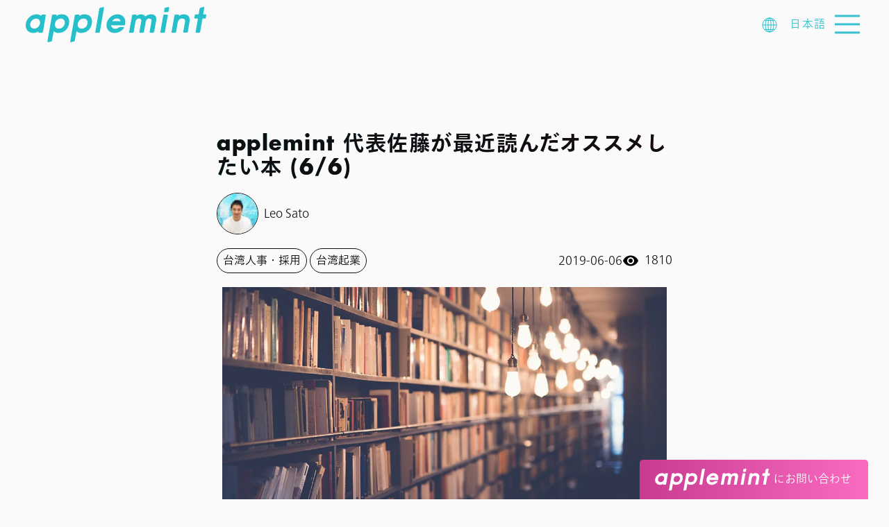

--- FILE ---
content_type: text/html; charset=UTF-8
request_url: https://www.applemint.tech/blog/applemint-leo-recommend/
body_size: 28702
content:
<!doctype html>
<html lang="ja" prefix="og: https://ogp.me/ns#">
<head><script>(function(w,i,g){w[g]=w[g]||[];if(typeof w[g].push=='function')w[g].push(i)})
(window,'GTM-MP7JD8R','google_tags_first_party');</script><script>(function(w,d,s,l){w[l]=w[l]||[];(function(){w[l].push(arguments);})('set', 'developer_id.dY2E1Nz', true);
		var f=d.getElementsByTagName(s)[0],
		j=d.createElement(s);j.async=true;j.src='/v3y9/';
		f.parentNode.insertBefore(j,f);
		})(window,document,'script','dataLayer');</script>
	<meta charset="UTF-8">
	<meta name="viewport" content="width=device-width, initial-scale=1">
	<link rel="profile" href="https://gmpg.org/xfn/11">
	<script data-cfasync="false" data-no-defer="1" data-no-minify="1" data-no-optimize="1">var ewww_webp_supported=!1;function check_webp_feature(A,e){var w;e=void 0!==e?e:function(){},ewww_webp_supported?e(ewww_webp_supported):((w=new Image).onload=function(){ewww_webp_supported=0<w.width&&0<w.height,e&&e(ewww_webp_supported)},w.onerror=function(){e&&e(!1)},w.src="data:image/webp;base64,"+{alpha:"UklGRkoAAABXRUJQVlA4WAoAAAAQAAAAAAAAAAAAQUxQSAwAAAARBxAR/Q9ERP8DAABWUDggGAAAABQBAJ0BKgEAAQAAAP4AAA3AAP7mtQAAAA=="}[A])}check_webp_feature("alpha");</script><script data-cfasync="false" data-no-defer="1" data-no-minify="1" data-no-optimize="1">var Arrive=function(c,w){"use strict";if(c.MutationObserver&&"undefined"!=typeof HTMLElement){var r,a=0,u=(r=HTMLElement.prototype.matches||HTMLElement.prototype.webkitMatchesSelector||HTMLElement.prototype.mozMatchesSelector||HTMLElement.prototype.msMatchesSelector,{matchesSelector:function(e,t){return e instanceof HTMLElement&&r.call(e,t)},addMethod:function(e,t,r){var a=e[t];e[t]=function(){return r.length==arguments.length?r.apply(this,arguments):"function"==typeof a?a.apply(this,arguments):void 0}},callCallbacks:function(e,t){t&&t.options.onceOnly&&1==t.firedElems.length&&(e=[e[0]]);for(var r,a=0;r=e[a];a++)r&&r.callback&&r.callback.call(r.elem,r.elem);t&&t.options.onceOnly&&1==t.firedElems.length&&t.me.unbindEventWithSelectorAndCallback.call(t.target,t.selector,t.callback)},checkChildNodesRecursively:function(e,t,r,a){for(var i,n=0;i=e[n];n++)r(i,t,a)&&a.push({callback:t.callback,elem:i}),0<i.childNodes.length&&u.checkChildNodesRecursively(i.childNodes,t,r,a)},mergeArrays:function(e,t){var r,a={};for(r in e)e.hasOwnProperty(r)&&(a[r]=e[r]);for(r in t)t.hasOwnProperty(r)&&(a[r]=t[r]);return a},toElementsArray:function(e){return e=void 0!==e&&("number"!=typeof e.length||e===c)?[e]:e}}),e=(l.prototype.addEvent=function(e,t,r,a){a={target:e,selector:t,options:r,callback:a,firedElems:[]};return this._beforeAdding&&this._beforeAdding(a),this._eventsBucket.push(a),a},l.prototype.removeEvent=function(e){for(var t,r=this._eventsBucket.length-1;t=this._eventsBucket[r];r--)e(t)&&(this._beforeRemoving&&this._beforeRemoving(t),(t=this._eventsBucket.splice(r,1))&&t.length&&(t[0].callback=null))},l.prototype.beforeAdding=function(e){this._beforeAdding=e},l.prototype.beforeRemoving=function(e){this._beforeRemoving=e},l),t=function(i,n){var o=new e,l=this,s={fireOnAttributesModification:!1};return o.beforeAdding(function(t){var e=t.target;e!==c.document&&e!==c||(e=document.getElementsByTagName("html")[0]);var r=new MutationObserver(function(e){n.call(this,e,t)}),a=i(t.options);r.observe(e,a),t.observer=r,t.me=l}),o.beforeRemoving(function(e){e.observer.disconnect()}),this.bindEvent=function(e,t,r){t=u.mergeArrays(s,t);for(var a=u.toElementsArray(this),i=0;i<a.length;i++)o.addEvent(a[i],e,t,r)},this.unbindEvent=function(){var r=u.toElementsArray(this);o.removeEvent(function(e){for(var t=0;t<r.length;t++)if(this===w||e.target===r[t])return!0;return!1})},this.unbindEventWithSelectorOrCallback=function(r){var a=u.toElementsArray(this),i=r,e="function"==typeof r?function(e){for(var t=0;t<a.length;t++)if((this===w||e.target===a[t])&&e.callback===i)return!0;return!1}:function(e){for(var t=0;t<a.length;t++)if((this===w||e.target===a[t])&&e.selector===r)return!0;return!1};o.removeEvent(e)},this.unbindEventWithSelectorAndCallback=function(r,a){var i=u.toElementsArray(this);o.removeEvent(function(e){for(var t=0;t<i.length;t++)if((this===w||e.target===i[t])&&e.selector===r&&e.callback===a)return!0;return!1})},this},i=new function(){var s={fireOnAttributesModification:!1,onceOnly:!1,existing:!1};function n(e,t,r){return!(!u.matchesSelector(e,t.selector)||(e._id===w&&(e._id=a++),-1!=t.firedElems.indexOf(e._id)))&&(t.firedElems.push(e._id),!0)}var c=(i=new t(function(e){var t={attributes:!1,childList:!0,subtree:!0};return e.fireOnAttributesModification&&(t.attributes=!0),t},function(e,i){e.forEach(function(e){var t=e.addedNodes,r=e.target,a=[];null!==t&&0<t.length?u.checkChildNodesRecursively(t,i,n,a):"attributes"===e.type&&n(r,i)&&a.push({callback:i.callback,elem:r}),u.callCallbacks(a,i)})})).bindEvent;return i.bindEvent=function(e,t,r){t=void 0===r?(r=t,s):u.mergeArrays(s,t);var a=u.toElementsArray(this);if(t.existing){for(var i=[],n=0;n<a.length;n++)for(var o=a[n].querySelectorAll(e),l=0;l<o.length;l++)i.push({callback:r,elem:o[l]});if(t.onceOnly&&i.length)return r.call(i[0].elem,i[0].elem);setTimeout(u.callCallbacks,1,i)}c.call(this,e,t,r)},i},o=new function(){var a={};function i(e,t){return u.matchesSelector(e,t.selector)}var n=(o=new t(function(){return{childList:!0,subtree:!0}},function(e,r){e.forEach(function(e){var t=e.removedNodes,e=[];null!==t&&0<t.length&&u.checkChildNodesRecursively(t,r,i,e),u.callCallbacks(e,r)})})).bindEvent;return o.bindEvent=function(e,t,r){t=void 0===r?(r=t,a):u.mergeArrays(a,t),n.call(this,e,t,r)},o};d(HTMLElement.prototype),d(NodeList.prototype),d(HTMLCollection.prototype),d(HTMLDocument.prototype),d(Window.prototype);var n={};return s(i,n,"unbindAllArrive"),s(o,n,"unbindAllLeave"),n}function l(){this._eventsBucket=[],this._beforeAdding=null,this._beforeRemoving=null}function s(e,t,r){u.addMethod(t,r,e.unbindEvent),u.addMethod(t,r,e.unbindEventWithSelectorOrCallback),u.addMethod(t,r,e.unbindEventWithSelectorAndCallback)}function d(e){e.arrive=i.bindEvent,s(i,e,"unbindArrive"),e.leave=o.bindEvent,s(o,e,"unbindLeave")}}(window,void 0),ewww_webp_supported=!1;function check_webp_feature(e,t){var r;ewww_webp_supported?t(ewww_webp_supported):((r=new Image).onload=function(){ewww_webp_supported=0<r.width&&0<r.height,t(ewww_webp_supported)},r.onerror=function(){t(!1)},r.src="data:image/webp;base64,"+{alpha:"UklGRkoAAABXRUJQVlA4WAoAAAAQAAAAAAAAAAAAQUxQSAwAAAARBxAR/Q9ERP8DAABWUDggGAAAABQBAJ0BKgEAAQAAAP4AAA3AAP7mtQAAAA==",animation:"UklGRlIAAABXRUJQVlA4WAoAAAASAAAAAAAAAAAAQU5JTQYAAAD/////AABBTk1GJgAAAAAAAAAAAAAAAAAAAGQAAABWUDhMDQAAAC8AAAAQBxAREYiI/gcA"}[e])}function ewwwLoadImages(e){if(e){for(var t=document.querySelectorAll(".batch-image img, .image-wrapper a, .ngg-pro-masonry-item a, .ngg-galleria-offscreen-seo-wrapper a"),r=0,a=t.length;r<a;r++)ewwwAttr(t[r],"data-src",t[r].getAttribute("data-webp")),ewwwAttr(t[r],"data-thumbnail",t[r].getAttribute("data-webp-thumbnail"));for(var i=document.querySelectorAll("div.woocommerce-product-gallery__image"),r=0,a=i.length;r<a;r++)ewwwAttr(i[r],"data-thumb",i[r].getAttribute("data-webp-thumb"))}for(var n=document.querySelectorAll("video"),r=0,a=n.length;r<a;r++)ewwwAttr(n[r],"poster",e?n[r].getAttribute("data-poster-webp"):n[r].getAttribute("data-poster-image"));for(var o,l=document.querySelectorAll("img.ewww_webp_lazy_load"),r=0,a=l.length;r<a;r++)e&&(ewwwAttr(l[r],"data-lazy-srcset",l[r].getAttribute("data-lazy-srcset-webp")),ewwwAttr(l[r],"data-srcset",l[r].getAttribute("data-srcset-webp")),ewwwAttr(l[r],"data-lazy-src",l[r].getAttribute("data-lazy-src-webp")),ewwwAttr(l[r],"data-src",l[r].getAttribute("data-src-webp")),ewwwAttr(l[r],"data-orig-file",l[r].getAttribute("data-webp-orig-file")),ewwwAttr(l[r],"data-medium-file",l[r].getAttribute("data-webp-medium-file")),ewwwAttr(l[r],"data-large-file",l[r].getAttribute("data-webp-large-file")),null!=(o=l[r].getAttribute("srcset"))&&!1!==o&&o.includes("R0lGOD")&&ewwwAttr(l[r],"src",l[r].getAttribute("data-lazy-src-webp"))),l[r].className=l[r].className.replace(/\bewww_webp_lazy_load\b/,"");for(var s=document.querySelectorAll(".ewww_webp"),r=0,a=s.length;r<a;r++)e?(ewwwAttr(s[r],"srcset",s[r].getAttribute("data-srcset-webp")),ewwwAttr(s[r],"src",s[r].getAttribute("data-src-webp")),ewwwAttr(s[r],"data-orig-file",s[r].getAttribute("data-webp-orig-file")),ewwwAttr(s[r],"data-medium-file",s[r].getAttribute("data-webp-medium-file")),ewwwAttr(s[r],"data-large-file",s[r].getAttribute("data-webp-large-file")),ewwwAttr(s[r],"data-large_image",s[r].getAttribute("data-webp-large_image")),ewwwAttr(s[r],"data-src",s[r].getAttribute("data-webp-src"))):(ewwwAttr(s[r],"srcset",s[r].getAttribute("data-srcset-img")),ewwwAttr(s[r],"src",s[r].getAttribute("data-src-img"))),s[r].className=s[r].className.replace(/\bewww_webp\b/,"ewww_webp_loaded");window.jQuery&&jQuery.fn.isotope&&jQuery.fn.imagesLoaded&&(jQuery(".fusion-posts-container-infinite").imagesLoaded(function(){jQuery(".fusion-posts-container-infinite").hasClass("isotope")&&jQuery(".fusion-posts-container-infinite").isotope()}),jQuery(".fusion-portfolio:not(.fusion-recent-works) .fusion-portfolio-wrapper").imagesLoaded(function(){jQuery(".fusion-portfolio:not(.fusion-recent-works) .fusion-portfolio-wrapper").isotope()}))}function ewwwWebPInit(e){ewwwLoadImages(e),ewwwNggLoadGalleries(e),document.arrive(".ewww_webp",function(){ewwwLoadImages(e)}),document.arrive(".ewww_webp_lazy_load",function(){ewwwLoadImages(e)}),document.arrive("videos",function(){ewwwLoadImages(e)}),"loading"==document.readyState?document.addEventListener("DOMContentLoaded",ewwwJSONParserInit):("undefined"!=typeof galleries&&ewwwNggParseGalleries(e),ewwwWooParseVariations(e))}function ewwwAttr(e,t,r){null!=r&&!1!==r&&e.setAttribute(t,r)}function ewwwJSONParserInit(){"undefined"!=typeof galleries&&check_webp_feature("alpha",ewwwNggParseGalleries),check_webp_feature("alpha",ewwwWooParseVariations)}function ewwwWooParseVariations(e){if(e)for(var t=document.querySelectorAll("form.variations_form"),r=0,a=t.length;r<a;r++){var i=t[r].getAttribute("data-product_variations"),n=!1;try{for(var o in i=JSON.parse(i))void 0!==i[o]&&void 0!==i[o].image&&(void 0!==i[o].image.src_webp&&(i[o].image.src=i[o].image.src_webp,n=!0),void 0!==i[o].image.srcset_webp&&(i[o].image.srcset=i[o].image.srcset_webp,n=!0),void 0!==i[o].image.full_src_webp&&(i[o].image.full_src=i[o].image.full_src_webp,n=!0),void 0!==i[o].image.gallery_thumbnail_src_webp&&(i[o].image.gallery_thumbnail_src=i[o].image.gallery_thumbnail_src_webp,n=!0),void 0!==i[o].image.thumb_src_webp&&(i[o].image.thumb_src=i[o].image.thumb_src_webp,n=!0));n&&ewwwAttr(t[r],"data-product_variations",JSON.stringify(i))}catch(e){}}}function ewwwNggParseGalleries(e){if(e)for(var t in galleries){var r=galleries[t];galleries[t].images_list=ewwwNggParseImageList(r.images_list)}}function ewwwNggLoadGalleries(e){e&&document.addEventListener("ngg.galleria.themeadded",function(e,t){window.ngg_galleria._create_backup=window.ngg_galleria.create,window.ngg_galleria.create=function(e,t){var r=$(e).data("id");return galleries["gallery_"+r].images_list=ewwwNggParseImageList(galleries["gallery_"+r].images_list),window.ngg_galleria._create_backup(e,t)}})}function ewwwNggParseImageList(e){for(var t in e){var r=e[t];if(void 0!==r["image-webp"]&&(e[t].image=r["image-webp"],delete e[t]["image-webp"]),void 0!==r["thumb-webp"]&&(e[t].thumb=r["thumb-webp"],delete e[t]["thumb-webp"]),void 0!==r.full_image_webp&&(e[t].full_image=r.full_image_webp,delete e[t].full_image_webp),void 0!==r.srcsets)for(var a in r.srcsets)nggSrcset=r.srcsets[a],void 0!==r.srcsets[a+"-webp"]&&(e[t].srcsets[a]=r.srcsets[a+"-webp"],delete e[t].srcsets[a+"-webp"]);if(void 0!==r.full_srcsets)for(var i in r.full_srcsets)nggFSrcset=r.full_srcsets[i],void 0!==r.full_srcsets[i+"-webp"]&&(e[t].full_srcsets[i]=r.full_srcsets[i+"-webp"],delete e[t].full_srcsets[i+"-webp"])}return e}check_webp_feature("alpha",ewwwWebPInit);</script>	<style>img:is([sizes="auto" i], [sizes^="auto," i]) { contain-intrinsic-size: 3000px 1500px }</style>
	
<!-- Google Tag Manager for WordPress by gtm4wp.com -->
<script data-cfasync="false" data-pagespeed-no-defer>
	var gtm4wp_datalayer_name = "dataLayer";
	var dataLayer = dataLayer || [];

	const gtm4wp_scrollerscript_debugmode         = false;
	const gtm4wp_scrollerscript_callbacktime      = 100;
	const gtm4wp_scrollerscript_readerlocation    = 150;
	const gtm4wp_scrollerscript_contentelementid  = "content";
	const gtm4wp_scrollerscript_scannertime       = 60;
</script>
<!-- End Google Tag Manager for WordPress by gtm4wp.com -->
<!-- Search Engine Optimization by Rank Math PRO - https://rankmath.com/ -->
<title>applemint Ltd. | applemint 代表佐藤が最近読んだオススメしたい本</title>
<meta name="description" content="台湾にある applemint というデジタル・マーケティングの会社の代表が読んだ本の紹介です。"/>
<meta name="robots" content="follow, index, max-snippet:-1, max-video-preview:-1, max-image-preview:large"/>
<link rel="canonical" href="https://www.applemint.tech/blog/applemint-leo-recommend/" />
<meta property="og:locale" content="ja_JP" />
<meta property="og:type" content="article" />
<meta property="og:title" content="applemint Ltd. | applemint 代表佐藤が最近読んだオススメしたい本" />
<meta property="og:description" content="台湾にある applemint というデジタル・マーケティングの会社の代表が読んだ本の紹介です。" />
<meta property="og:url" content="https://www.applemint.tech/blog/applemint-leo-recommend/" />
<meta property="og:site_name" content="applemint Ltd." />
<meta property="article:publisher" content="https://www.facebook.com/applemint.tech/" />
<meta property="article:section" content="台湾人事・採用" />
<meta property="og:updated_time" content="2021-04-26T16:36:56+08:00" />
<meta property="fb:app_id" content="128903824496830" />
<meta property="og:image" content="https://www.applemint.tech/wp-content/uploads/2019/06/books-1024x540.jpg" />
<meta property="og:image:secure_url" content="https://www.applemint.tech/wp-content/uploads/2019/06/books-1024x540.jpg" />
<meta property="og:image:width" content="1024" />
<meta property="og:image:height" content="540" />
<meta property="og:image:alt" content="books" />
<meta property="og:image:type" content="image/jpeg" />
<meta property="article:published_time" content="2019-06-06T14:32:42+08:00" />
<meta property="article:modified_time" content="2021-04-26T16:36:56+08:00" />
<meta name="twitter:card" content="summary_large_image" />
<meta name="twitter:title" content="applemint Ltd. | applemint 代表佐藤が最近読んだオススメしたい本" />
<meta name="twitter:description" content="台湾にある applemint というデジタル・マーケティングの会社の代表が読んだ本の紹介です。" />
<meta name="twitter:site" content="@applemint_ltd" />
<meta name="twitter:creator" content="@applemint_ltd" />
<meta name="twitter:image" content="https://www.applemint.tech/wp-content/uploads/2019/06/books-1024x540.jpg" />
<meta name="twitter:label1" content="によって書かれた" />
<meta name="twitter:data1" content="Leo Sato 佐藤峻" />
<meta name="twitter:label2" content="読む時間" />
<meta name="twitter:data2" content="1分" />
<script type="application/ld+json" class="rank-math-schema-pro">{"@context":"https://schema.org","@graph":[{"@type":"Place","@id":"https://www.applemint.tech/#place","address":{"@type":"PostalAddress","streetAddress":"2F-3, No. 191, Fuxing N. Rd.,","addressLocality":"Songshan District","addressRegion":"Taipei City","postalCode":"105","addressCountry":"Taiwan"}},{"@type":["Corporation","Organization"],"@id":"https://www.applemint.tech/#organization","name":"applemint Ltd.","url":"https://www.applemint.tech","sameAs":["https://www.facebook.com/applemint.tech/","https://twitter.com/applemint_ltd"],"address":{"@type":"PostalAddress","streetAddress":"2F-3, No. 191, Fuxing N. Rd.,","addressLocality":"Songshan District","addressRegion":"Taipei City","postalCode":"105","addressCountry":"Taiwan"},"logo":{"@type":"ImageObject","@id":"https://www.applemint.tech/#logo","url":"https://www.applemint.tech/wp-content/uploads/2019/06/cropped-applemint-logo\u62f7\u8c9d.png","contentUrl":"https://www.applemint.tech/wp-content/uploads/2019/06/cropped-applemint-logo\u62f7\u8c9d.png","caption":"applemint Ltd.","inLanguage":"ja","width":"150","height":"150"},"location":{"@id":"https://www.applemint.tech/#place"}},{"@type":"WebSite","@id":"https://www.applemint.tech/#website","url":"https://www.applemint.tech","name":"applemint Ltd.","publisher":{"@id":"https://www.applemint.tech/#organization"},"inLanguage":"ja"},{"@type":"ImageObject","@id":"https://www.applemint.tech/wp-content/uploads/2019/06/books-1024x540.jpg","url":"https://www.applemint.tech/wp-content/uploads/2019/06/books-1024x540.jpg","width":"1024","height":"540","caption":"books","inLanguage":"ja"},{"@type":"WebPage","@id":"https://www.applemint.tech/blog/applemint-leo-recommend/#webpage","url":"https://www.applemint.tech/blog/applemint-leo-recommend/","name":"applemint Ltd. | applemint \u4ee3\u8868\u4f50\u85e4\u304c\u6700\u8fd1\u8aad\u3093\u3060\u30aa\u30b9\u30b9\u30e1\u3057\u305f\u3044\u672c","datePublished":"2019-06-06T14:32:42+08:00","dateModified":"2021-04-26T16:36:56+08:00","isPartOf":{"@id":"https://www.applemint.tech/#website"},"primaryImageOfPage":{"@id":"https://www.applemint.tech/wp-content/uploads/2019/06/books-1024x540.jpg"},"inLanguage":"ja"},{"@type":"Person","@id":"https://www.applemint.tech/blog/applemint-leo-recommend/#author","name":"Leo Sato \u4f50\u85e4\u5cfb","description":"\u4f50\u85e4\u5cfb (\u3055\u3068\u3046 \u3057\u3085\u3093) \u56fd\u969b\u57fa\u7763\u6559\u5927\u5b66 (ICU) \u3001\u56fd\u7acb\u653f\u6cbb\u5927\u5b66 (\u53f0\u6e7e) \u5352\u696d\u3001\u56fd\u7acb\u30b7\u30f3\u30ac\u30dd\u30fc\u30eb\u5927\u5b66\u4ea4\u63db\u7559\u5b66\u3002 \u4eca\u306f\u306a\u304d\u3001\u30ef\u30f3\u30c0\u30fc\u30de\u30f3 (JWT\u3068\u5408\u4f75) \u3067\u30c0\u30a4\u30ec\u30af\u30c8\u30de\u30fc\u30b1\u30c6\u30a3\u30f3\u30b0\u306b\u89e6\u308c\u30012017\u5e74\u306b\u53f0\u6e7e\u3067\u30c7\u30b8\u30bf\u30eb\u30de\u30fc\u30b1\u30c6\u30a3\u30f3\u30b0\u306e\u4f1a\u793e\u3092\u8a2d\u7acb\u3002 \u5916\u90e8\u304b\u3089\u306e\u51fa\u8cc70\u3001\u4eba\u8108\u306a\u3057\u3001\u55b6\u696d\u7d4c\u9a13\u306a\u3057\u304b\u30895\u5e74\u3067 50\u793e\u4ee5\u4e0a\u306e\u53f0\u6e7e\u30d7\u30ed\u30e2\u30fc\u30b7\u30e7\u30f3\u3092\u62c5\u5f53\u3002Google \u5e83\u544a\u304b\u3089\u306e\u5e97\u8217\u96c6\u5ba2\u3001\u53ca\u3073\u30b3\u30f3\u30c6\u30f3\u30c4\u30de\u30fc\u30b1\u30c6\u30a3\u30f3\u30b0\u3092\u5f97\u610f\u3068\u3059\u308b\u3002\u73fe\u5728\u306f\u52d5\u753b\u30b3\u30f3\u30c6\u30f3\u30c4\u3068\u5404\u7a2e\u30c7\u30b8\u30bf\u30eb\u5e83\u544a\u306e\u9023\u52d5\u53ca\u3073\u3001\u4f01\u696d\u306eDX\u3092\u5f37\u5316\u4e2d\u3002 1\u9031\u9593\u306b1\u5ea6\u53f0\u6e7e\u306e\u30d7\u30ed\u30e2\u30fc\u30b7\u30e7\u30f3\u3084\u30c7\u30b8\u30bf\u30eb\u5e83\u544a\u306b\u95a2\u3059\u308b\u30d6\u30ed\u30b0\u3092\u30a2\u30c3\u30d7\uff01","image":{"@type":"ImageObject","@id":"https://secure.gravatar.com/avatar/4545197e6feaf538d73cffe22f2d7b6d471b36e660281b2070f8e3c2e5383f3a?s=96&amp;d=mm&amp;r=g","url":"https://secure.gravatar.com/avatar/4545197e6feaf538d73cffe22f2d7b6d471b36e660281b2070f8e3c2e5383f3a?s=96&amp;d=mm&amp;r=g","caption":"Leo Sato \u4f50\u85e4\u5cfb","inLanguage":"ja"},"worksFor":{"@id":"https://www.applemint.tech/#organization"}},{"@type":"NewsArticle","headline":"applemint Ltd. | applemint \u4ee3\u8868\u4f50\u85e4\u304c\u6700\u8fd1\u8aad\u3093\u3060\u30aa\u30b9\u30b9\u30e1\u3057\u305f\u3044\u672c","datePublished":"2019-06-06T14:32:42+08:00","dateModified":"2021-04-26T16:36:56+08:00","articleSection":"\u53f0\u6e7e\u4eba\u4e8b\u30fb\u63a1\u7528, \u53f0\u6e7e\u8d77\u696d","author":{"@id":"https://www.applemint.tech/blog/applemint-leo-recommend/#author","name":"Leo Sato \u4f50\u85e4\u5cfb"},"publisher":{"@id":"https://www.applemint.tech/#organization"},"description":"\u53f0\u6e7e\u306b\u3042\u308b applemint \u3068\u3044\u3046\u30c7\u30b8\u30bf\u30eb\u30fb\u30de\u30fc\u30b1\u30c6\u30a3\u30f3\u30b0\u306e\u4f1a\u793e\u306e\u4ee3\u8868\u304c\u8aad\u3093\u3060\u672c\u306e\u7d39\u4ecb\u3067\u3059\u3002","copyrightYear":"2021","copyrightHolder":{"@id":"https://www.applemint.tech/#organization"},"name":"applemint Ltd. | applemint \u4ee3\u8868\u4f50\u85e4\u304c\u6700\u8fd1\u8aad\u3093\u3060\u30aa\u30b9\u30b9\u30e1\u3057\u305f\u3044\u672c","@id":"https://www.applemint.tech/blog/applemint-leo-recommend/#richSnippet","isPartOf":{"@id":"https://www.applemint.tech/blog/applemint-leo-recommend/#webpage"},"image":{"@id":"https://www.applemint.tech/wp-content/uploads/2019/06/books-1024x540.jpg"},"inLanguage":"ja","mainEntityOfPage":{"@id":"https://www.applemint.tech/blog/applemint-leo-recommend/#webpage"}}]}</script>
<!-- /Rank Math WordPress SEO プラグイン -->

<link rel='dns-prefetch' href='//webfont.fontplus.jp' />
<link rel='dns-prefetch' href='//images.dmca.com' />
<link rel='dns-prefetch' href='//stats.wp.com' />
<link rel="alternate" type="application/rss+xml" title="applemint Ltd. &raquo; applemint 代表佐藤が最近読んだオススメしたい本 (6/6) のコメントのフィード" href="https://www.applemint.tech/blog/applemint-leo-recommend/feed/" />
<link rel='stylesheet' id='wp-block-library-css' href='https://www.applemint.tech/wp-includes/css/dist/block-library/style.min.css?ver=6.8.3' type='text/css' media='all' />
<link rel='stylesheet' id='mediaelement-css' href='https://www.applemint.tech/wp-includes/js/mediaelement/mediaelementplayer-legacy.min.css?ver=4.2.17' type='text/css' media='all' />
<link rel='stylesheet' id='wp-mediaelement-css' href='https://www.applemint.tech/wp-includes/js/mediaelement/wp-mediaelement.min.css?ver=6.8.3' type='text/css' media='all' />
<style id='jetpack-sharing-buttons-style-inline-css' type='text/css'>
.jetpack-sharing-buttons__services-list{display:flex;flex-direction:row;flex-wrap:wrap;gap:0;list-style-type:none;margin:5px;padding:0}.jetpack-sharing-buttons__services-list.has-small-icon-size{font-size:12px}.jetpack-sharing-buttons__services-list.has-normal-icon-size{font-size:16px}.jetpack-sharing-buttons__services-list.has-large-icon-size{font-size:24px}.jetpack-sharing-buttons__services-list.has-huge-icon-size{font-size:36px}@media print{.jetpack-sharing-buttons__services-list{display:none!important}}.editor-styles-wrapper .wp-block-jetpack-sharing-buttons{gap:0;padding-inline-start:0}ul.jetpack-sharing-buttons__services-list.has-background{padding:1.25em 2.375em}
</style>
<link rel='stylesheet' id='liquid-block-speech-css' href='https://www.applemint.tech/wp-content/plugins/liquid-speech-balloon/css/block.css?ver=6.8.3' type='text/css' media='all' />
<style id='global-styles-inline-css' type='text/css'>
:root{--wp--preset--aspect-ratio--square: 1;--wp--preset--aspect-ratio--4-3: 4/3;--wp--preset--aspect-ratio--3-4: 3/4;--wp--preset--aspect-ratio--3-2: 3/2;--wp--preset--aspect-ratio--2-3: 2/3;--wp--preset--aspect-ratio--16-9: 16/9;--wp--preset--aspect-ratio--9-16: 9/16;--wp--preset--color--black: #000000;--wp--preset--color--cyan-bluish-gray: #abb8c3;--wp--preset--color--white: #ffffff;--wp--preset--color--pale-pink: #f78da7;--wp--preset--color--vivid-red: #cf2e2e;--wp--preset--color--luminous-vivid-orange: #ff6900;--wp--preset--color--luminous-vivid-amber: #fcb900;--wp--preset--color--light-green-cyan: #7bdcb5;--wp--preset--color--vivid-green-cyan: #00d084;--wp--preset--color--pale-cyan-blue: #8ed1fc;--wp--preset--color--vivid-cyan-blue: #0693e3;--wp--preset--color--vivid-purple: #9b51e0;--wp--preset--color--d-blue: #00c1d1;--wp--preset--color--link-blue: #328cc1;--wp--preset--color--btn-gray: #ccc;--wp--preset--color--default-text: $color__black;--wp--preset--color--highlight-red: #dd4b39;--wp--preset--color--default-white: $color__white;--wp--preset--gradient--vivid-cyan-blue-to-vivid-purple: linear-gradient(135deg,rgba(6,147,227,1) 0%,rgb(155,81,224) 100%);--wp--preset--gradient--light-green-cyan-to-vivid-green-cyan: linear-gradient(135deg,rgb(122,220,180) 0%,rgb(0,208,130) 100%);--wp--preset--gradient--luminous-vivid-amber-to-luminous-vivid-orange: linear-gradient(135deg,rgba(252,185,0,1) 0%,rgba(255,105,0,1) 100%);--wp--preset--gradient--luminous-vivid-orange-to-vivid-red: linear-gradient(135deg,rgba(255,105,0,1) 0%,rgb(207,46,46) 100%);--wp--preset--gradient--very-light-gray-to-cyan-bluish-gray: linear-gradient(135deg,rgb(238,238,238) 0%,rgb(169,184,195) 100%);--wp--preset--gradient--cool-to-warm-spectrum: linear-gradient(135deg,rgb(74,234,220) 0%,rgb(151,120,209) 20%,rgb(207,42,186) 40%,rgb(238,44,130) 60%,rgb(251,105,98) 80%,rgb(254,248,76) 100%);--wp--preset--gradient--blush-light-purple: linear-gradient(135deg,rgb(255,206,236) 0%,rgb(152,150,240) 100%);--wp--preset--gradient--blush-bordeaux: linear-gradient(135deg,rgb(254,205,165) 0%,rgb(254,45,45) 50%,rgb(107,0,62) 100%);--wp--preset--gradient--luminous-dusk: linear-gradient(135deg,rgb(255,203,112) 0%,rgb(199,81,192) 50%,rgb(65,88,208) 100%);--wp--preset--gradient--pale-ocean: linear-gradient(135deg,rgb(255,245,203) 0%,rgb(182,227,212) 50%,rgb(51,167,181) 100%);--wp--preset--gradient--electric-grass: linear-gradient(135deg,rgb(202,248,128) 0%,rgb(113,206,126) 100%);--wp--preset--gradient--midnight: linear-gradient(135deg,rgb(2,3,129) 0%,rgb(40,116,252) 100%);--wp--preset--font-size--small: 13px;--wp--preset--font-size--medium: 20px;--wp--preset--font-size--large: 36px;--wp--preset--font-size--x-large: 42px;--wp--preset--font-family--default: MYingHeiHK-W3, TazuganeGothicStdN-Light, 游ゴシック, YuGothic, ヒラギノ角ゴ ProN W3, Hiragino Kaku Gothic ProN, メイリオ, Meiryo, Helvetica Neue, Helvetica, Arial, sans-serif;--wp--preset--spacing--20: 0.44rem;--wp--preset--spacing--30: 0.67rem;--wp--preset--spacing--40: 1rem;--wp--preset--spacing--50: 1.5rem;--wp--preset--spacing--60: 2.25rem;--wp--preset--spacing--70: 3.38rem;--wp--preset--spacing--80: 5.06rem;--wp--preset--shadow--natural: 6px 6px 9px rgba(0, 0, 0, 0.2);--wp--preset--shadow--deep: 12px 12px 50px rgba(0, 0, 0, 0.4);--wp--preset--shadow--sharp: 6px 6px 0px rgba(0, 0, 0, 0.2);--wp--preset--shadow--outlined: 6px 6px 0px -3px rgba(255, 255, 255, 1), 6px 6px rgba(0, 0, 0, 1);--wp--preset--shadow--crisp: 6px 6px 0px rgba(0, 0, 0, 1);}:root { --wp--style--global--content-size: 656px;--wp--style--global--wide-size: 656px; }:where(body) { margin: 0; }.wp-site-blocks > .alignleft { float: left; margin-right: 2em; }.wp-site-blocks > .alignright { float: right; margin-left: 2em; }.wp-site-blocks > .aligncenter { justify-content: center; margin-left: auto; margin-right: auto; }:where(.is-layout-flex){gap: 0.5em;}:where(.is-layout-grid){gap: 0.5em;}.is-layout-flow > .alignleft{float: left;margin-inline-start: 0;margin-inline-end: 2em;}.is-layout-flow > .alignright{float: right;margin-inline-start: 2em;margin-inline-end: 0;}.is-layout-flow > .aligncenter{margin-left: auto !important;margin-right: auto !important;}.is-layout-constrained > .alignleft{float: left;margin-inline-start: 0;margin-inline-end: 2em;}.is-layout-constrained > .alignright{float: right;margin-inline-start: 2em;margin-inline-end: 0;}.is-layout-constrained > .aligncenter{margin-left: auto !important;margin-right: auto !important;}.is-layout-constrained > :where(:not(.alignleft):not(.alignright):not(.alignfull)){max-width: var(--wp--style--global--content-size);margin-left: auto !important;margin-right: auto !important;}.is-layout-constrained > .alignwide{max-width: var(--wp--style--global--wide-size);}body .is-layout-flex{display: flex;}.is-layout-flex{flex-wrap: wrap;align-items: center;}.is-layout-flex > :is(*, div){margin: 0;}body .is-layout-grid{display: grid;}.is-layout-grid > :is(*, div){margin: 0;}body{padding-top: 0px;padding-right: 0px;padding-bottom: 0px;padding-left: 0px;}a:where(:not(.wp-element-button)){text-decoration: underline;}:root :where(.wp-element-button, .wp-block-button__link){background-color: #32373c;border-width: 0;color: #fff;font-family: inherit;font-size: inherit;line-height: inherit;padding: calc(0.667em + 2px) calc(1.333em + 2px);text-decoration: none;}.has-black-color{color: var(--wp--preset--color--black) !important;}.has-cyan-bluish-gray-color{color: var(--wp--preset--color--cyan-bluish-gray) !important;}.has-white-color{color: var(--wp--preset--color--white) !important;}.has-pale-pink-color{color: var(--wp--preset--color--pale-pink) !important;}.has-vivid-red-color{color: var(--wp--preset--color--vivid-red) !important;}.has-luminous-vivid-orange-color{color: var(--wp--preset--color--luminous-vivid-orange) !important;}.has-luminous-vivid-amber-color{color: var(--wp--preset--color--luminous-vivid-amber) !important;}.has-light-green-cyan-color{color: var(--wp--preset--color--light-green-cyan) !important;}.has-vivid-green-cyan-color{color: var(--wp--preset--color--vivid-green-cyan) !important;}.has-pale-cyan-blue-color{color: var(--wp--preset--color--pale-cyan-blue) !important;}.has-vivid-cyan-blue-color{color: var(--wp--preset--color--vivid-cyan-blue) !important;}.has-vivid-purple-color{color: var(--wp--preset--color--vivid-purple) !important;}.has-d-blue-color{color: var(--wp--preset--color--d-blue) !important;}.has-link-blue-color{color: var(--wp--preset--color--link-blue) !important;}.has-btn-gray-color{color: var(--wp--preset--color--btn-gray) !important;}.has-default-text-color{color: var(--wp--preset--color--default-text) !important;}.has-highlight-red-color{color: var(--wp--preset--color--highlight-red) !important;}.has-default-white-color{color: var(--wp--preset--color--default-white) !important;}.has-black-background-color{background-color: var(--wp--preset--color--black) !important;}.has-cyan-bluish-gray-background-color{background-color: var(--wp--preset--color--cyan-bluish-gray) !important;}.has-white-background-color{background-color: var(--wp--preset--color--white) !important;}.has-pale-pink-background-color{background-color: var(--wp--preset--color--pale-pink) !important;}.has-vivid-red-background-color{background-color: var(--wp--preset--color--vivid-red) !important;}.has-luminous-vivid-orange-background-color{background-color: var(--wp--preset--color--luminous-vivid-orange) !important;}.has-luminous-vivid-amber-background-color{background-color: var(--wp--preset--color--luminous-vivid-amber) !important;}.has-light-green-cyan-background-color{background-color: var(--wp--preset--color--light-green-cyan) !important;}.has-vivid-green-cyan-background-color{background-color: var(--wp--preset--color--vivid-green-cyan) !important;}.has-pale-cyan-blue-background-color{background-color: var(--wp--preset--color--pale-cyan-blue) !important;}.has-vivid-cyan-blue-background-color{background-color: var(--wp--preset--color--vivid-cyan-blue) !important;}.has-vivid-purple-background-color{background-color: var(--wp--preset--color--vivid-purple) !important;}.has-d-blue-background-color{background-color: var(--wp--preset--color--d-blue) !important;}.has-link-blue-background-color{background-color: var(--wp--preset--color--link-blue) !important;}.has-btn-gray-background-color{background-color: var(--wp--preset--color--btn-gray) !important;}.has-default-text-background-color{background-color: var(--wp--preset--color--default-text) !important;}.has-highlight-red-background-color{background-color: var(--wp--preset--color--highlight-red) !important;}.has-default-white-background-color{background-color: var(--wp--preset--color--default-white) !important;}.has-black-border-color{border-color: var(--wp--preset--color--black) !important;}.has-cyan-bluish-gray-border-color{border-color: var(--wp--preset--color--cyan-bluish-gray) !important;}.has-white-border-color{border-color: var(--wp--preset--color--white) !important;}.has-pale-pink-border-color{border-color: var(--wp--preset--color--pale-pink) !important;}.has-vivid-red-border-color{border-color: var(--wp--preset--color--vivid-red) !important;}.has-luminous-vivid-orange-border-color{border-color: var(--wp--preset--color--luminous-vivid-orange) !important;}.has-luminous-vivid-amber-border-color{border-color: var(--wp--preset--color--luminous-vivid-amber) !important;}.has-light-green-cyan-border-color{border-color: var(--wp--preset--color--light-green-cyan) !important;}.has-vivid-green-cyan-border-color{border-color: var(--wp--preset--color--vivid-green-cyan) !important;}.has-pale-cyan-blue-border-color{border-color: var(--wp--preset--color--pale-cyan-blue) !important;}.has-vivid-cyan-blue-border-color{border-color: var(--wp--preset--color--vivid-cyan-blue) !important;}.has-vivid-purple-border-color{border-color: var(--wp--preset--color--vivid-purple) !important;}.has-d-blue-border-color{border-color: var(--wp--preset--color--d-blue) !important;}.has-link-blue-border-color{border-color: var(--wp--preset--color--link-blue) !important;}.has-btn-gray-border-color{border-color: var(--wp--preset--color--btn-gray) !important;}.has-default-text-border-color{border-color: var(--wp--preset--color--default-text) !important;}.has-highlight-red-border-color{border-color: var(--wp--preset--color--highlight-red) !important;}.has-default-white-border-color{border-color: var(--wp--preset--color--default-white) !important;}.has-vivid-cyan-blue-to-vivid-purple-gradient-background{background: var(--wp--preset--gradient--vivid-cyan-blue-to-vivid-purple) !important;}.has-light-green-cyan-to-vivid-green-cyan-gradient-background{background: var(--wp--preset--gradient--light-green-cyan-to-vivid-green-cyan) !important;}.has-luminous-vivid-amber-to-luminous-vivid-orange-gradient-background{background: var(--wp--preset--gradient--luminous-vivid-amber-to-luminous-vivid-orange) !important;}.has-luminous-vivid-orange-to-vivid-red-gradient-background{background: var(--wp--preset--gradient--luminous-vivid-orange-to-vivid-red) !important;}.has-very-light-gray-to-cyan-bluish-gray-gradient-background{background: var(--wp--preset--gradient--very-light-gray-to-cyan-bluish-gray) !important;}.has-cool-to-warm-spectrum-gradient-background{background: var(--wp--preset--gradient--cool-to-warm-spectrum) !important;}.has-blush-light-purple-gradient-background{background: var(--wp--preset--gradient--blush-light-purple) !important;}.has-blush-bordeaux-gradient-background{background: var(--wp--preset--gradient--blush-bordeaux) !important;}.has-luminous-dusk-gradient-background{background: var(--wp--preset--gradient--luminous-dusk) !important;}.has-pale-ocean-gradient-background{background: var(--wp--preset--gradient--pale-ocean) !important;}.has-electric-grass-gradient-background{background: var(--wp--preset--gradient--electric-grass) !important;}.has-midnight-gradient-background{background: var(--wp--preset--gradient--midnight) !important;}.has-small-font-size{font-size: var(--wp--preset--font-size--small) !important;}.has-medium-font-size{font-size: var(--wp--preset--font-size--medium) !important;}.has-large-font-size{font-size: var(--wp--preset--font-size--large) !important;}.has-x-large-font-size{font-size: var(--wp--preset--font-size--x-large) !important;}.has-default-font-family{font-family: var(--wp--preset--font-family--default) !important;}
:where(.wp-block-post-template.is-layout-flex){gap: 1.25em;}:where(.wp-block-post-template.is-layout-grid){gap: 1.25em;}
:where(.wp-block-columns.is-layout-flex){gap: 2em;}:where(.wp-block-columns.is-layout-grid){gap: 2em;}
:root :where(.wp-block-pullquote){font-size: 1.5em;line-height: 1.6;}
</style>
<link rel='stylesheet' id='toc-screen-css' href='https://www.applemint.tech/wp-content/plugins/table-of-contents-plus/screen.min.css?ver=2411.1' type='text/css' media='all' />
<style id='toc-screen-inline-css' type='text/css'>
div#toc_container {width: 100%;}div#toc_container ul li {font-size: 1em;}
</style>
<link rel='stylesheet' id='applemint-style-css' href='https://www.applemint.tech/wp-content/themes/applemint/style.min.css?ver=3.6.1' type='text/css' media='all' />
<script type="text/javascript" src="https://www.applemint.tech/wp-includes/js/jquery/jquery.min.js?ver=3.7.1" id="jquery-core-js"></script>
<script type="text/javascript" src="https://www.applemint.tech/wp-includes/js/jquery/jquery-migrate.min.js?ver=3.4.1" id="jquery-migrate-js"></script>
<script type="text/javascript" src="https://www.applemint.tech/wp-content/plugins/duracelltomi-google-tag-manager/dist/js/analytics-talk-content-tracking.js?ver=1.22.1" id="gtm4wp-scroll-tracking-js"></script>
<link rel="https://api.w.org/" href="https://www.applemint.tech/wp-json/" /><link rel="alternate" title="JSON" type="application/json" href="https://www.applemint.tech/wp-json/wp/v2/posts/14379" /><link rel="EditURI" type="application/rsd+xml" title="RSD" href="https://www.applemint.tech/xmlrpc.php?rsd" />
<link rel='shortlink' href='https://www.applemint.tech/?p=14379' />
<link rel="alternate" title="oEmbed (JSON)" type="application/json+oembed" href="https://www.applemint.tech/wp-json/oembed/1.0/embed?url=https%3A%2F%2Fwww.applemint.tech%2Fblog%2Fapplemint-leo-recommend%2F" />
<link rel="alternate" title="oEmbed (XML)" type="text/xml+oembed" href="https://www.applemint.tech/wp-json/oembed/1.0/embed?url=https%3A%2F%2Fwww.applemint.tech%2Fblog%2Fapplemint-leo-recommend%2F&#038;format=xml" />
<style type="text/css">.liquid-speech-balloon-00 .liquid-speech-balloon-avatar { background-image: url("https://www.applemint.tech/wp-content/uploads/2020/12/applemint-logo-150x150-1.png"); } .liquid-speech-balloon-01 .liquid-speech-balloon-avatar { background-image: url("https://secure.gravatar.com/avatar/7c0665b2530f281303df41abf099afc7?s=100&amp;d=mm&amp;r=g"); } .liquid-speech-balloon-02 .liquid-speech-balloon-avatar { background-image: url("https://secure.gravatar.com/avatar/049d91ce11d9bf597b7a72de52ff0c5d?s=100&amp;d=mm&amp;r=g"); } .liquid-speech-balloon-03 .liquid-speech-balloon-avatar { background-image: url("https://secure.gravatar.com/avatar/4255f3c16927b57414c5c078e836ea94?s=100&amp;d=mm&amp;r=g"); } .liquid-speech-balloon-04 .liquid-speech-balloon-avatar { background-image: url("https://secure.gravatar.com/avatar/c99164447a2f6db7682c0bc7ef14d743?s=100&amp;d=mm&amp;r=g"); } .liquid-speech-balloon-05 .liquid-speech-balloon-avatar { background-image: url("https://secure.gravatar.com/avatar/73179b9c92465bb21ef3dbd4ce77b2be?s=100&amp;d=mm&amp;r=g"); } .liquid-speech-balloon-06 .liquid-speech-balloon-avatar { background-image: url("https://secure.gravatar.com/avatar/cf7ad2aabdf08f50acd2d65095369ba1?s=100&amp;d=mm&amp;r=g"); } .liquid-speech-balloon-07 .liquid-speech-balloon-avatar { background-image: url("https://www.applemint.tech/wp-content/uploads/2024/04/Hisa.png"); } .liquid-speech-balloon-08 .liquid-speech-balloon-avatar { background-image: url("https://secure.gravatar.com/avatar/71becf3983598f893f444b783827af70?s=192&amp;d=mm&amp;r=g"); } .liquid-speech-balloon-00 .liquid-speech-balloon-avatar::after { content: "applemint"; } .liquid-speech-balloon-01 .liquid-speech-balloon-avatar::after { content: "Leo Sato"; } .liquid-speech-balloon-02 .liquid-speech-balloon-avatar::after { content: "Eric"; } .liquid-speech-balloon-03 .liquid-speech-balloon-avatar::after { content: "Kay"; } .liquid-speech-balloon-04 .liquid-speech-balloon-avatar::after { content: "Ariel"; } .liquid-speech-balloon-05 .liquid-speech-balloon-avatar::after { content: "Seiko"; } .liquid-speech-balloon-06 .liquid-speech-balloon-avatar::after { content: "Grace"; } .liquid-speech-balloon-07 .liquid-speech-balloon-avatar::after { content: "Hisa"; } .liquid-speech-balloon-08 .liquid-speech-balloon-avatar::after { content: "Sena"; } </style>
	<style>img#wpstats{display:none}</style>
		
<!-- Google Tag Manager for WordPress by gtm4wp.com -->
<!-- GTM Container placement set to footer -->
<script data-cfasync="false" data-pagespeed-no-defer>
	var dataLayer_content = {"visitorLoginState":"logged-out","pageTitle":"applemint Ltd. | applemint 代表佐藤が最近読んだオススメしたい本","pagePostType":"post","pagePostType2":"single-post","pageCategory":["taiwan-hr","startup"],"pagePostAuthor":"Leo Sato 佐藤峻"};
	dataLayer.push( dataLayer_content );
</script>
<script data-cfasync="false" data-pagespeed-no-defer>
(function(w,d,s,l,i){w[l]=w[l]||[];w[l].push({'gtm.start':
new Date().getTime(),event:'gtm.js'});var f=d.getElementsByTagName(s)[0],
j=d.createElement(s),dl=l!='dataLayer'?'&l='+l:'';j.async=true;j.src=
'//www.googletagmanager.com/gtm.js?id='+i+dl;f.parentNode.insertBefore(j,f);
})(window,document,'script','dataLayer','GTM-MP7JD8R');
</script>
<!-- End Google Tag Manager for WordPress by gtm4wp.com --><!--
<PageMap>
    <DataObject type="action">
      <Attribute name="label" value="Contact Us"/>
      <Attribute name="url" value="https://www.applemint.tech/contact/"/>
      <Attribute name="class" value="download"/>
    </DataObject>

    <DataObject type="thumbnail">
      <Attribute name="src" value="https://www.applemint.tech/wp-content/uploads/2019/06/books-1024x540.jpg"/>
      <Attribute name="height" value="150"/>
	  <Attribute name="width" value="150"/>
    </DataObject>
  </PageMap>
--><link rel="amphtml" href="https://www.applemint.tech/blog/applemint-leo-recommend/?amp"><link rel="icon" href="https://www.applemint.tech/wp-content/uploads/2018/03/cropped-rgb__whole_official-150x150.png" sizes="32x32" />
<link rel="icon" href="https://www.applemint.tech/wp-content/uploads/2018/03/cropped-rgb__whole_official.png" sizes="192x192" />
<link rel="apple-touch-icon" href="https://www.applemint.tech/wp-content/uploads/2018/03/cropped-rgb__whole_official.png" />
<meta name="msapplication-TileImage" content="https://www.applemint.tech/wp-content/uploads/2018/03/cropped-rgb__whole_official.png" />
		<style type="text/css" id="wp-custom-css">
			code {
	overflow-wrap: break-word;
}		</style>
		</head>
<body class="wp-singular post-template-default single single-post postid-14379 single-format-standard wp-custom-logo wp-theme-applemint">
<script data-cfasync="false" data-no-defer="1" data-no-minify="1" data-no-optimize="1">if(typeof ewww_webp_supported==="undefined"){var ewww_webp_supported=!1}if(ewww_webp_supported){document.body.classList.add("webp-support")}</script>

	<section id="header-wrapper" class="hfeed">
		<header id="header">
			<div id="branding">
				<div id="site-title" itemprop="publisher" itemscope itemtype="https://schema.org/Organization">
					<a href="https://www.applemint.tech/" title="applemint Ltd." rel="home" itemprop="url">
					<svg width="260" height="51" viewBox="0 0 260 51" fill="none" xmlns="http://www.w3.org/2000/svg">
					<path d="M51.6612 10.603C48.9943 10.6155 46.398 11.4612 44.2355 13.022L44.1518 13.1741L44.3283 12.1624C44.3829 12.0173 44.4002 11.8608 44.3788 11.7072C44.3573 11.5537 44.2977 11.4079 44.2054 11.2833C44.1131 11.1587 43.9911 11.0592 43.8504 10.9939C43.7098 10.9287 43.555 10.8997 43.4003 10.9096H39.3063C38.9849 10.9231 38.6761 11.0382 38.4242 11.2383C38.1723 11.4384 37.9903 11.7132 37.9044 12.0232C37.7005 12.86 31.342 49.4112 31.3048 49.6067C31.2563 49.7648 31.2508 49.9329 31.2891 50.0938C31.3274 50.2546 31.4079 50.4023 31.5224 50.5216C31.6368 50.6409 31.7811 50.7274 31.9402 50.7723C32.0994 50.8171 32.2676 50.8186 32.4275 50.7766C34.5993 50.359 34.8777 50.34 36.4652 49.9505C36.7846 49.8889 37.0802 49.7388 37.3184 49.5173C37.5566 49.2958 37.7277 49.0118 37.8123 48.6977C38.2117 46.4332 39.3071 40.8544 40.3188 35.0626C42.1517 36.7409 44.5745 37.6254 47.0576 37.5226C54.9565 37.5226 60.978 32.2686 62.4195 24.1286C63.1436 20.0164 62.4195 16.5546 60.3961 14.1227C58.3727 11.6908 55.4387 10.603 51.6612 10.603ZM56.1165 24.0061C55.8284 26.0235 54.8277 27.871 53.2953 29.2144C51.763 30.5578 49.8004 31.3083 47.7628 31.3299C46.9215 31.3756 46.0807 31.2326 45.3018 30.9115C44.5229 30.5904 43.8257 30.0992 43.2611 29.4739C42.6973 28.7193 42.3059 27.8503 42.1144 26.9281C41.9229 26.0059 41.936 25.0528 42.1528 24.1362C42.4353 22.1157 43.4341 20.2638 44.9674 18.9179C46.5007 17.572 48.4664 16.8216 50.5065 16.8033C51.355 16.7539 52.2039 16.895 52.9908 17.2162C53.7778 17.5373 54.4829 18.0304 55.0546 18.6594C55.6134 19.4179 55.9983 20.2902 56.1818 21.2143C56.3654 22.1384 56.3431 23.0916 56.1165 24.0061Z" fill="#26BFCA"/>
					<path d="M84.5012 10.603C81.834 10.6136 79.2371 11.4595 77.0754 13.022L76.9826 13.1741L77.1591 12.1624C77.2137 12.0173 77.2311 11.8608 77.2096 11.7072C77.1881 11.5537 77.1285 11.4079 77.0362 11.2833C76.9439 11.1587 76.8219 11.0592 76.6812 10.9939C76.5406 10.9287 76.3858 10.8997 76.2311 10.9096H72.1463C71.8251 10.9227 71.5165 11.0376 71.2652 11.2379C71.0138 11.4381 70.8327 11.7132 70.7481 12.0232C70.5443 12.86 64.1858 49.4112 64.1485 49.6067C64.1002 49.7647 64.0949 49.9328 64.1332 50.0935C64.1716 50.2542 64.2521 50.4018 64.3666 50.521C64.481 50.6402 64.6252 50.7266 64.7843 50.7714C64.9433 50.8162 65.1114 50.8178 65.2713 50.7759C67.4339 50.3583 67.7214 50.3392 69.3089 49.9498C69.6271 49.8866 69.9213 49.7359 70.1586 49.5147C70.3959 49.2936 70.5669 49.0106 70.6523 48.6977C71.0516 46.4332 72.147 40.8544 73.1488 35.0626C74.9807 36.7427 77.4042 37.6274 79.8877 37.5226C87.7774 37.5226 93.808 32.2686 95.2404 24.1286C95.9646 20.0164 95.2404 16.5546 93.2261 14.1227C91.2118 11.6908 88.2787 10.603 84.5012 10.603ZM88.9564 24.0061C88.6666 26.0227 87.6653 27.8692 86.1334 29.2122C84.6015 30.5553 82.6398 31.3064 80.6027 31.3299C79.7614 31.3763 78.9204 31.2336 78.1414 30.9124C77.3624 30.5912 76.6652 30.0997 76.101 29.4739C75.5358 28.7203 75.1437 27.8513 74.9528 26.9288C74.7619 26.0063 74.7768 25.053 74.9965 24.137C75.2771 22.1156 76.2754 20.2626 77.8091 18.9163C79.3428 17.57 81.3096 16.8203 83.3503 16.8041C84.1974 16.7548 85.0449 16.8959 85.8303 17.2171C86.6158 17.5383 87.3193 18.0314 87.8892 18.6601C88.4486 19.4184 88.834 20.2906 89.018 21.2147C89.2021 22.1389 89.1803 23.0922 88.9542 24.0069L88.9564 24.0061Z" fill="#26BFCA"/>
					<path d="M132.22 10.6032C124.794 10.6032 117.879 16.4878 116.55 24.0063C116.194 25.686 116.217 27.4239 116.617 29.0938C117.016 30.7636 117.783 32.3235 118.861 33.66C119.964 34.9261 121.335 35.931 122.874 36.6019C124.413 37.2729 126.083 37.5931 127.761 37.5395C130.288 37.5433 132.782 36.974 135.057 35.8743C137.332 34.7747 139.328 33.1734 140.895 31.1909C140.987 31.0484 141.08 30.9183 141.173 30.8007C141.213 30.7367 141.257 30.6747 141.303 30.6151C141.396 30.4933 141.477 30.3628 141.544 30.2256C141.591 30.0879 141.605 29.9412 141.584 29.7974C141.564 29.6535 141.51 29.5164 141.427 29.3971C141.344 29.2779 141.234 29.1799 141.106 29.1109C140.978 29.042 140.835 29.004 140.69 29.0001H135.517C135.014 29.0226 134.536 29.2273 134.172 29.576C132.652 30.8709 130.694 31.5343 128.7 31.4297C127.276 31.507 125.878 31.0257 124.803 30.0882C123.728 29.1506 123.062 27.8307 122.945 26.4093H142.669L142.762 26.14C142.99 25.4907 143.161 24.8229 143.273 24.144C143.624 22.463 143.599 20.725 143.199 19.0548C142.8 17.3845 142.036 15.8234 140.962 14.4834C139.884 13.2279 138.54 12.2283 137.027 11.5572C135.515 10.8861 133.872 10.5605 132.218 10.6039L132.22 10.6032ZM124.339 20.6091C125.081 19.421 126.104 18.4343 127.319 17.7365C128.533 17.0387 129.901 16.6513 131.301 16.6087C132.532 16.5518 133.745 16.9176 134.74 17.6452C135.734 18.3729 136.45 19.4187 136.768 20.6091H124.339Z" fill="#26BFCA"/>
					<path d="M180.478 10.6031C177.422 10.5892 174.479 11.764 172.273 13.8794C171.122 11.7077 169.043 10.6031 166.082 10.6031C163.66 10.625 161.323 11.4992 159.482 13.0723L159.417 13.1278C159.519 12.5246 159.575 12.1998 159.585 12.1998C159.639 12.0547 159.657 11.8982 159.635 11.7446C159.614 11.591 159.554 11.4453 159.462 11.3207C159.369 11.1961 159.247 11.0966 159.107 11.0313C158.966 10.9661 158.811 10.937 158.657 10.947H154.637C154.316 10.9605 154.007 11.0756 153.755 11.2757C153.503 11.4758 153.321 11.7506 153.235 12.0606C153.031 12.8974 148.993 35.8317 148.956 36.0272C148.906 36.1681 148.889 36.3192 148.91 36.4676C148.93 36.6161 148.985 36.7574 149.072 36.8797C149.159 37.0019 149.274 37.1013 149.407 37.1694C149.54 37.2376 149.688 37.2724 149.838 37.2709H154.136C154.463 37.2335 154.77 37.0928 155.012 36.8692C155.254 36.6455 155.419 36.3506 155.482 36.0272C156.048 32.7974 157.096 26.747 157.997 21.5843C158.517 18.6176 160.513 16.7023 163.066 16.7023C163.558 16.6589 164.053 16.7265 164.516 16.9C164.978 17.0735 165.396 17.3485 165.739 17.7048C166.388 18.4754 166.575 19.7374 166.314 21.3561C165.256 27.1015 163.697 35.7899 163.669 35.92C163.616 36.0646 163.6 36.2201 163.623 36.3724C163.645 36.5247 163.705 36.669 163.797 36.7923C163.889 36.9157 164.01 37.0142 164.15 37.0791C164.29 37.1439 164.443 37.173 164.597 37.1637H168.885C169.214 37.1283 169.523 36.9884 169.767 36.7646C170.011 36.5408 170.177 36.2448 170.24 35.92C170.925 31.9645 172.096 25.5238 172.849 21.1522C173.48 18.4419 175.382 16.7061 177.814 16.7061C178.307 16.6621 178.804 16.7284 179.268 16.9002C179.732 17.0721 180.152 17.3451 180.497 17.6995C181.156 18.4883 181.342 19.7533 181.045 21.4124L181.23 21.477C181.091 21.6389 180.987 21.8287 180.926 22.0338C180.722 22.8706 178.43 35.688 178.392 35.8827C178.34 36.0274 178.324 36.1828 178.346 36.3351C178.369 36.4874 178.429 36.6317 178.521 36.7551C178.613 36.8784 178.734 36.977 178.874 37.0418C179.013 37.1066 179.167 37.1357 179.32 37.1264H183.609C183.938 37.091 184.247 36.9512 184.491 36.7274C184.735 36.5036 184.901 36.2076 184.965 35.8827C185.782 31.1863 186.681 26.0434 187.1 23.6115L187.722 20.1124C188.288 16.8635 187.889 14.4073 186.534 12.7794C185.212 11.3547 183.198 10.6031 180.478 10.6031Z" fill="#26BFCA"/>
					<path d="M227.454 10.6031C224.91 10.5949 222.444 11.4858 220.493 13.1186V13.2114C220.604 12.5618 220.678 12.1716 220.678 12.1625C220.733 12.0173 220.75 11.8608 220.729 11.7073C220.707 11.5537 220.648 11.408 220.555 11.2834C220.463 11.1588 220.341 11.0593 220.2 10.994C220.06 10.9287 219.905 10.8997 219.75 10.9096H215.658C215.336 10.9205 215.025 11.0346 214.773 11.2351C214.521 11.4356 214.339 11.7119 214.256 12.0233C214.042 12.86 210.004 35.7944 209.967 35.9899C209.927 36.1307 209.922 36.2789 209.95 36.4224C209.979 36.5659 210.041 36.7006 210.131 36.8156C210.222 36.9305 210.338 37.0224 210.471 37.0839C210.604 37.1453 210.749 37.1744 210.895 37.169H215.193C215.515 37.1469 215.822 37.0196 216.065 36.8066C216.308 36.5936 216.474 36.3067 216.539 35.9899C217.058 33.0103 217.996 27.6362 218.84 22.7724C219.509 18.9485 221.895 16.6649 225.199 16.6649C226.833 16.6649 227.984 17.0544 228.633 17.8622C229.431 18.7902 229.645 20.4485 229.256 22.6887C228.717 25.4735 226.888 35.6833 226.861 35.8788C226.81 36.0197 226.794 36.1708 226.814 36.3192C226.834 36.4677 226.89 36.609 226.977 36.7313C227.063 36.8535 227.178 36.9529 227.312 37.021C227.445 37.0892 227.593 37.124 227.743 37.1225H232.04C232.368 37.0851 232.675 36.9444 232.917 36.7208C233.159 36.4972 233.323 36.2022 233.386 35.8788C234.51 29.4838 235.762 22.2437 235.781 22.1692C236.421 18.5118 236.022 15.0774 234.425 13.1749C232.912 11.4847 230.591 10.6031 227.454 10.6031Z" fill="#26BFCA"/>
					<path d="M28.056 10.9095H23.9628C23.6406 10.9204 23.3305 11.0345 23.078 11.235C22.8256 11.4355 22.6443 11.7118 22.5609 12.0232C22.3471 12.8599 22.3197 13.0166 22.3197 13.0166C20.5321 11.3984 18.1882 10.5336 15.7779 10.603C12.0242 10.6493 8.40731 12.0192 5.56471 14.4712C2.72212 16.9232 0.836282 20.2998 0.239569 24.0061C-0.438194 27.8582 0.332371 31.3482 2.42119 33.8356C3.51274 35.0583 4.86069 36.025 6.36885 36.6668C7.87702 37.3086 9.50824 37.6096 11.1461 37.5484C13.7361 37.5265 16.2581 36.717 18.3771 35.2276C18.3771 35.2276 18.2843 35.8034 18.2471 35.9982C18.1982 36.1378 18.1834 36.2871 18.204 36.4336C18.2245 36.5801 18.2797 36.7195 18.3651 36.8403C18.4505 36.9611 18.5635 37.0598 18.6947 37.128C18.826 37.1963 18.9716 37.2322 19.1196 37.2328H23.4174C23.7452 37.1967 24.0529 37.0565 24.2951 36.8326C24.5373 36.6087 24.7013 36.3131 24.763 35.9891C25.8858 29.594 28.8935 12.2362 28.9117 12.1616C28.9638 12.0224 28.9816 11.8728 28.9638 11.7253C28.9459 11.5777 28.8929 11.4367 28.8092 11.3139C28.7255 11.1911 28.6135 11.0902 28.4827 11.0197C28.3519 10.9492 28.2061 10.9112 28.0575 10.9088L28.056 10.9095ZM7.79385 29.3339C7.21883 28.6114 6.81009 27.7711 6.59671 26.8728C6.38332 25.9744 6.37054 25.0401 6.55927 24.1362C6.94244 22.1428 7.98446 20.3361 9.51796 19.0063C11.0515 17.6764 12.9874 16.9005 15.0149 16.8033C15.832 16.7851 16.6431 16.947 17.3906 17.2775C18.1381 17.608 18.8037 18.099 19.3402 18.7156C19.9166 19.4537 20.3248 20.3087 20.5365 21.2209C20.7482 22.1331 20.7581 23.0805 20.5656 23.997C19.8506 28.0347 16.1537 31.3117 12.3138 31.3208C11.4603 31.345 10.612 31.1794 9.83032 30.8358C9.04864 30.4921 8.35306 29.9792 7.79385 29.3339Z" fill="#26BFCA"/>
					<path d="M111.558 0.216906C109.702 0.634518 108.895 0.820123 107.353 1.21035C107.034 1.27324 106.739 1.42383 106.502 1.64517C106.264 1.86651 106.093 2.14981 106.007 2.46318C104.837 9.35035 100.271 35.8789 100.262 35.9809C100.207 36.126 100.19 36.2825 100.211 36.4361C100.233 36.5896 100.292 36.7354 100.385 36.86C100.477 36.9846 100.599 37.0841 100.74 37.1493C100.88 37.2146 101.035 37.2436 101.19 37.2337H105.292C105.614 37.2214 105.923 37.1068 106.176 36.9065C106.428 36.7062 106.609 36.4307 106.694 36.1201C106.898 35.2833 112.691 1.57243 112.728 1.37694C112.778 1.21467 112.784 1.0416 112.743 0.876619C112.702 0.711641 112.616 0.561089 112.495 0.441396C112.375 0.321703 112.223 0.237466 112.058 0.197878C111.893 0.15829 111.72 0.164873 111.558 0.216906Z" fill="#26BFCA"/>
					<path d="M205.409 0.216184C203.145 0.67259 202.903 0.735726 201.186 1.14421C200.867 1.20437 200.572 1.35291 200.334 1.57285C200.097 1.79278 199.925 2.07523 199.84 2.38792C199.218 5.96309 199.264 5.99885 199.209 6.28638C199.158 6.43052 199.144 6.58495 199.167 6.73597C199.19 6.88698 199.251 7.02991 199.342 7.15205C199.434 7.27419 199.555 7.37177 199.693 7.43613C199.832 7.50048 199.984 7.52962 200.137 7.52096H204.239C204.561 7.5101 204.872 7.39601 205.124 7.19551C205.376 6.995 205.558 6.7187 205.641 6.40733C205.845 5.57059 206.569 1.60822 206.569 1.42262C206.63 1.25874 206.644 1.08088 206.609 0.909534C206.573 0.738193 206.49 0.580358 206.369 0.454237C206.248 0.328115 206.093 0.238845 205.923 0.196725C205.754 0.154605 205.575 0.161352 205.409 0.216184Z" fill="#26BFCA"/>
					<path d="M203.683 10.9086H199.58C199.259 10.9222 198.95 11.0373 198.698 11.2374C198.446 11.4375 198.264 11.7123 198.178 12.0223C197.974 12.859 193.927 35.7934 193.89 35.9889C193.838 36.1336 193.822 36.289 193.844 36.4413C193.867 36.5936 193.927 36.7379 194.019 36.8613C194.111 36.9846 194.232 37.0832 194.372 37.148C194.511 37.2128 194.665 37.2419 194.818 37.2326H199.116C199.444 37.1952 199.751 37.0545 199.993 36.8308C200.234 36.6072 200.399 36.3123 200.462 35.9889C201.585 29.5939 204.592 12.236 204.611 12.1615C204.665 12.0163 204.683 11.8598 204.661 11.7063C204.64 11.5527 204.58 11.407 204.488 11.2824C204.395 11.1578 204.273 11.0583 204.133 10.993C203.992 10.9277 203.837 10.8987 203.683 10.9086Z" fill="#26BFCA"/>
					<path d="M258.892 10.7141H255.517C256.557 4.68041 257.132 1.26498 257.151 1.20032C257.2 1.04227 257.205 0.874121 257.167 0.713278C257.129 0.552435 257.048 0.404733 256.933 0.285447C256.819 0.166161 256.675 0.0796231 256.516 0.0347832C256.356 -0.0100567 256.188 -0.0115705 256.028 0.0303987C254.599 0.342948 253.189 0.7366 251.805 1.20945C251.491 1.28342 251.202 1.43786 250.966 1.65754C250.73 1.87722 250.556 2.15457 250.459 2.46228C250.144 4.31833 249.039 10.7141 249.039 10.7141H244.983C244.654 10.7108 244.332 10.8151 244.068 11.0112C243.803 11.2072 243.61 11.4843 243.517 11.8003L242.814 15.6433C242.792 15.7957 242.804 15.9512 242.849 16.0985C242.894 16.2457 242.971 16.3811 243.075 16.4948C243.179 16.6085 243.307 16.6977 243.45 16.7559C243.592 16.8141 243.746 16.8399 243.9 16.8315H247.966C247.966 16.8315 244.716 35.9427 244.709 35.9823C244.668 36.1236 244.661 36.2729 244.689 36.4176C244.716 36.5623 244.778 36.6983 244.869 36.8144C244.959 36.9305 245.076 37.0234 245.21 37.0853C245.344 37.1472 245.49 37.1764 245.637 37.1704H249.731C250.047 37.1731 250.355 37.0719 250.609 36.8824C250.862 36.6929 251.046 36.4256 251.133 36.1215C251.244 35.6947 252.896 25.9854 254.474 16.833H258.011C258.334 16.8116 258.641 16.6831 258.883 16.468C259.125 16.2528 259.288 15.9632 259.347 15.6448C259.616 14.1037 259.811 12.86 259.988 11.8019C260.005 11.6541 259.989 11.5042 259.94 11.3637C259.891 11.2231 259.811 11.0955 259.705 10.9906C259.6 10.8858 259.472 10.8063 259.331 10.7584C259.19 10.7105 259.04 10.6953 258.892 10.7141Z" fill="#26BFCA"/>
					</svg>
					</a>				</div>
			</div><!-- #branding -->

			<ul id="lang-switcher">
				<li>
					日本語					<ul class="sub-menu">
							<li class="lang-item lang-item-1504 lang-item-zh-hant no-translation lang-item-first"><a lang="zh-TW" hreflang="zh-TW" href="https://www.applemint.tech/zh-hant/">繁體中文</a></li>
	<li class="lang-item lang-item-7623 lang-item-en no-translation"><a lang="en-US" hreflang="en-US" href="https://www.applemint.tech/en/">English</a></li>
					</ul>
				</li>
			</ul><!-- #lang-switcher -->

			<button id="menu-icon">
				<div class="toggle">
					<span></span>
					<span></span>
					<span></span>
					<span></span>
				</div>
			</button><!-- #menu-icon -->

			<nav id="menu" class="bg-black" role="navigation" itemscope itemtype="https://schema.org/SiteNavigationElement">
				<div class="flex">
					<div>
						<ul id="menu-primary" class="nav"><li id="menu-item-12051" class="menu-item menu-item-type-post_type menu-item-object-page current_page_parent menu-item-12051"><a href="https://www.applemint.tech/blog/"><span itemprop="name" class="name">Blog</span><span class="menu-item-description">ブログ</span></a></li>
<li id="menu-item-43298" class="menu-item menu-item-type-custom menu-item-object-custom menu-item-43298"><a href="/cases/"><span itemprop="name" class="name">Cases</span><span class="menu-item-description">事例</span></a></li>
<li id="menu-item-12533" class="menu-item menu-item-type-post_type menu-item-object-page menu-item-12533"><a href="https://www.applemint.tech/about/"><span itemprop="name" class="name">About</span><span class="menu-item-description">私たちについて</span></a></li>
<li id="menu-item-12053" class="menu-item menu-item-type-post_type menu-item-object-page menu-item-12053"><a href="https://www.applemint.tech/recruitment/"><span itemprop="name" class="name">Recruitment</span><span class="menu-item-description">採用情報</span></a></li>
<li id="menu-item-12716" class="menu-item menu-item-type-post_type menu-item-object-page menu-item-12716"><a href="https://www.applemint.tech/contact/"><span itemprop="name" class="name">Contact</span><span class="menu-item-description">問い合わせ</span></a></li>
</ul>
						<div class="header-search-window">
							<div class="page-content" style="padding-bottom: 60px; padding-top: 8px;">
	<form class="applemint-search" action="https://www.applemint.tech/" method="get">
		<input type="text" name="s" id="page-search" value="" />
			<label for="search-submit"></label>
		<input type="submit" id="search-submit" hidden />
	</form>
</div><!-- .page-content -->
						</div>
					</div>

					<div class="services grid-2-columns">
						<a href="https://www.applemint.tech/digitalads/">
							<div class="bg-image-digitalads flex justify-center align-center">
								<h3>
									台湾デジタル・<br />マーケティング								</h3>
								<img class="arrow-c" src="https://www.applemint.tech/wp-content/themes/applemint/assets/svg/arrow__c-white.svg">
							</div>
						</a>

						<a href="https://www.applemint.tech/website/">
							<div class="bg-image-website flex justify-center align-center">
								<h3>
									台湾ウェブサイト・<br />ECサイト制作								</h3>
								<img class="arrow-c" src="https://www.applemint.tech/wp-content/themes/applemint/assets/svg/arrow__c-white.svg">
							</div>
						</a>

						<a href="https://www.applemint.tech/contentmarketing/">
							<div class="bg-image-contentmarketing flex justify-center align-center">
								<h3>
									台湾 SEO・<br />コンテンツマーケ								</h3>
								<img class="arrow-c" src="https://www.applemint.tech/wp-content/themes/applemint/assets/svg/arrow__c-white.svg">
							</div>
						</a>

						<a href="https://www.applemint.tech/dx/">
							<div class="bg-image-dx flex justify-center align-center">
								<h3>
									台湾 CRM・<br />DXサポート								</h3>
								<img class="arrow-c" src="https://www.applemint.tech/wp-content/themes/applemint/assets/svg/arrow__c-white.svg">
							</div>
						</a>

					</div> <!-- .services -->
				</div><!-- .flex -->
			</nav>
		</header>
	</section><!-- #header-wrapper -->

<main id="single" class="site-main content-wrap">

		
<article id="post-14379" class="post-14379 post type-post status-publish format-standard has-post-thumbnail hentry category-taiwan-hr category-startup">
	<header class="entry-header">
		<h1 class="entry-title">applemint 代表佐藤が最近読んだオススメしたい本 (6/6)</h1>
		<div class="entry-meta">
					<div class="author badge"  data-aos="swipe" data-aos-style="palette-05">
				<img alt="Leo Sato 佐藤峻" src="https://secure.gravatar.com/avatar/4545197e6feaf538d73cffe22f2d7b6d471b36e660281b2070f8e3c2e5383f3a?s=60&#038;d=mm&#038;r=g" srcset="https://secure.gravatar.com/avatar/4545197e6feaf538d73cffe22f2d7b6d471b36e660281b2070f8e3c2e5383f3a?s=120&#038;d=mm&#038;r=g 2x" class="alignleft lozad avatar avatar-3" height="60" width="60"/>			<span class="author-name">
				Leo Sato			</span>
		</div>
							</div><!-- entry-meta -->
					<div class="entry-meta">
				<div class="cat-links"><a href="https://www.applemint.tech/blog/category/taiwan-hr/" rel="category tag">台湾人事・採用</a> <a href="https://www.applemint.tech/blog/category/startup/" rel="category tag">台湾起業</a></div><div class="posted-on text-center"  data-aos="swipe" data-aos-style="palette-05"  data-aos-color="true"><time class="entry-date published" datetime="2019-06-06T14:32:42+08:00">2019-06-06</time><time class="updated" datetime="2021-04-26T16:36:56+08:00">2021-04-26</time></div><div class="counter" data-aos=swipe data-aos-style=palette-05 data-aos-color=true>1810</div>			</div><!-- .entry-meta -->
			</header><!-- .entry-header -->

				<div class="post-thumbnail">
			<img width="640" height="338" src="[data-uri]" class="aligncenter wp-post-image ewww_webp" alt="applemint 代表佐藤が最近読んだオススメしたい本 (6/6)" decoding="async" fetchpriority="high" data-src-img="https://www.applemint.tech/wp-content/uploads/2019/06/books-1024x540.jpg" data-src-webp="https://www.applemint.tech/wp-content/uploads/2019/06/books-1024x540.jpg.webp" data-eio="j" /><noscript><img width="640" height="338" src="https://www.applemint.tech/wp-content/uploads/2019/06/books-1024x540.jpg" class="aligncenter wp-post-image" alt="applemint 代表佐藤が最近読んだオススメしたい本 (6/6)" decoding="async" fetchpriority="high" /></noscript>			</div><!-- .post-thumbnail -->

		
	<div class="entry-content">
		
<p>こんにちは、applemint 代表の佐藤(<a href="https://twitter.com/slamdunk772" target="_blank" rel="noreferrer noopener nofollow">@slamdunk772</a>)　です。</p>



<p>突然ですが、今後自分のアウトプットを増やすために、定期的に自分が読んだ本や雑誌の中でオススメしたい本をどんどん紹介していきたいと思います。</p>



<p>また、applemint のブログの読者 (主にクライアントのパートナーの方) に、自分が普段どんな本を読んでいて、どんなことを考えているのか同時に知ってもらういい機会だと思っています。<br>そのため、まずは自分がなぜその本を読むことになったか経緯をお話しし、本の内容をわかりやすく要約します。<br>ひとまず今回は2冊だけご紹介したいと思います。</p>



<div id="toc_container" class="no_bullets"><p class="toc_title">Contents</p><ul class="toc_list"><li><a href="#i"><span class="toc_number toc_depth_1">1</span> 「寝たりない」がなくなる本</a><ul><li><a href="#1"><span class="toc_number toc_depth_2">1.1</span> 1. ベッドは寝る専門の場所にする</a></li><li><a href="#4_8211_6_8211_11"><span class="toc_number toc_depth_2">1.2</span> 4 &#8211; 6 &#8211; 11の法則</a></li></ul></li><li><a href="#Imagine_How_creativity_works"><span class="toc_number toc_depth_1">2</span> Imagine How creativity works</a><ul><li><a href="#alpha_wave"><span class="toc_number toc_depth_2">2.1</span> alpha wave (α波)</a></li><li><a href="#i-2"><span class="toc_number toc_depth_2">2.2</span> 色の影響</a></li><li><a href="#Inspiration"><span class="toc_number toc_depth_2">2.3</span> Inspiration という幻想</a></li><li><a href="#i-3"><span class="toc_number toc_depth_2">2.4</span> チームワーク、そしてインタラクション</a></li></ul></li><li><a href="#i-4"><span class="toc_number toc_depth_1">3</span> 終わり</a></li></ul></div>
<h2 class="wp-block-heading"><span id="i">「寝たりない」がなくなる本</span></h2>



<figure class="wp-block-image"><img decoding="async" width="656" height="436" src="https://applemint.tech/wp-content/uploads/2019/06/sleep656.jpg" alt="sleep656 in applemint 代表佐藤が最近読んだオススメしたい本 (6/6)" class="wp-image-14408" srcset="https://www.applemint.tech/wp-content/uploads/2019/06/sleep656.jpg 656w, https://www.applemint.tech/wp-content/uploads/2019/06/sleep656-360x240.jpg 360w" sizes="(max-width: 656px) 100vw, 656px" /></figure>



<p>最近どうしても目を閉じて6時間後に起きる自分がいて、睡眠に悩み始めたことで、読み始めました。<br>6時間でぐっすり寝れているのならいいのですが、どうもきちんと寝れていません。<br>この本の中で伝えたい要点は 2 つです。</p>



<h3 class="wp-block-heading"><span id="1">1. ベッドは寝る専門の場所にする</span></h3>



<p>人間の脳ってすごい効率的にできていて、普段寝るところにいると脳が寝るスイッチをオンにし始めるそうです。<br>つまり例えば普段ソファーで寝ていると、ソファーに腰を下ろしたと同時に脳は寝るスイッチを入れ始めるみたいのです。<br>なので、普段寝るべきではないところで寝ていると、脳が無意識に寝るスイッチをいれて集中しづらくなるのです。</p>



<p>これを読んでいる人の中で、会社の机の上で寝ている人がいれば要注意です。<br>これが習慣になると席に着くなり、自然と睡眠のスイッチがどこかで入る可能性があるので仕事の質が下がる可能性があります。</p>



<p>会社で寝る場合は、普段立ち寄らない休憩スペースなどで寝て、作業スペースと寝るスペースを区別してみてください。<br>逆に、普段ベッドでスマホゲームをしたり、本を読んだりしている人はなるべくベッドから離れてください。<br>そうでないと脳はベッドの上を作業スペースと見なし、寝るスイッチが入らず浅い睡眠に繋がります。</p>



<h3 class="wp-block-heading"><span id="4_8211_6_8211_11">4 &#8211; 6 &#8211; 11の法則</span></h3>



<p><u><strong>朝起床後太陽の光を4時間以内に浴びないといけないことは知っていましたか？</strong></u>ものすごく簡単に書きますが、人の体は夜メラトニンという物質が分泌されていて、メラトニンが分泌されると眠たくなり始めます。<br>このメラトニンは外の光を浴びると放出が止まります。</p>



<p>これを読んでいる人の中には、週末に起床後もカーテンを開けずにベッドの上でダラダラしている人がいるかもしれませんが、カーテンを閉じて太陽の光を遮断し続けると、脳はまだ夜が続いていると勘違いし、メラトニンの放出が止まりません。<br>これにより睡眠のリズムが崩れます。<br>この本では起床後4時間以内に太陽の光を直接浴びることを勧めています。<br><strong><span style="text-decoration: underline;">これが『4』の法則です。</span></strong></p>



<p>次に『6』の法則です。<br>人は起床後8時間後に溜まった睡眠物質がピークに達して、一旦脳を眠らせようとします。<br>6時起床であれば午後2時ぐらいに眠気がくるのはそのためです。<br>そこで、眠気がマックスに来る前の<u><strong>起床後6時間後</strong></u>にわざと計画的に仮眠を取るのです。</p>



<p>理由は眠気がマックスに来た時に寝てしまうと、睡眠物質が分解され、深い眠りに入り、深い眠りの時に無理やり起きるとその後頭がぼーとしてしまうためです。<br>そこで起床後6時間後に無理やり10-20分の仮眠を取るのです。<br>睡眠物質は分解されませんがスッキリするので、眠気がきにくくなります。</p>



<p><u><strong>最後に『11』の法則について説明します。</strong></u><br><u><strong>この本では起床後11時間後にプチ運動することを勧めています。</strong></u><br>人間は深部体温（内臓の温度）が低くなると眠くなります。<br>この深部体温は起床から11時間後に最高に達し、その後下がり続けます。</p>



<p>この深部体温を急激に下げれば下げる程深い眠りを得られます。そのため、深部体温が最高に達する起床後11時間後あたりに、運動をして体温の最高点を上げればあとはジェットコースターのように下がるだけということです。<br>これが質の高い眠りを与えます。</p>



<p>いかがでしたか？<br>僕はこの本を読んで今までベッドの上で本を読んでいた習慣を改めました。<br>計画仮眠も現在行っています！</p>



<p>関連リンク (Amazon)：<a href="https://www.amazon.co.jp/dp/B071XTFVYQ/ref=dp-kindle-redirect?_encoding=UTF8&amp;btkr=1" target="_blank" rel="noreferrer noopener nofollow" aria-label=" (新しいタブで開く)">「寝たりない」がなくなる本―――「効率のいい睡眠」を手に入れる方法</a></p>



<h2 class="wp-block-heading"><span id="Imagine_How_creativity_works">Imagine How creativity works</span></h2>



<figure class="wp-block-image"><img decoding="async" width="656" height="437" src="https://applemint.tech/wp-content/uploads/2019/06/creativity.jpg" alt="creativity in applemint 代表佐藤が最近読んだオススメしたい本 (6/6)" class="wp-image-14411" srcset="https://www.applemint.tech/wp-content/uploads/2019/06/creativity.jpg 656w, https://www.applemint.tech/wp-content/uploads/2019/06/creativity-360x240.jpg 360w" sizes="(max-width: 656px) 100vw, 656px" /></figure>



<p>2012年の本です。<br>現在新しいオフィスへの引越しを考えていて、新しいオフィスのテーマを考えた時『創造性が発揮されるオフィス環境がいいな』と思い、じゃーそもそも創造性が発揮される環境って何だろうって疑問に思ったところから、この本を手に取りました。</p>



<h3 class="wp-block-heading"><span id="alpha_wave">alpha wave (α波)</span></h3>



<p>人は脳がα波を出している時、自身の注意を内側に向けて右脳を活性化させ、一見関連性が低いインプットを結びつけて思いもよらないアイデアに結びつけるそうです。<br>逆に人は分析や数学の問題を解いている時は注意を外側に向け、目の前の課題に神経を注ぎます。<br>これを世間一般では『集中』と言います。<br>集中という行為は賞賛される一方、逆に右脳の活動を抑制して創造性を妨げると著者は書いています。</p>



<p>ではどういう時にα波が出るかというと、それはリラックスしている時だそうです。<br>例えばお風呂に入っている時や散歩している時、アルコールが入った時とかに出るようです。</p>



<p>つまりいいアイデアを出したいときはいいアイデアをだそうと集中するより、外に出て散歩したりリラックスすることが大事だそうです。</p>



<h3 class="wp-block-heading"><span id="i-2">色の影響</span></h3>



<p>赤色の壁に囲まれて数学の問題を解いた被験者と、青色の壁に囲まれて数学の問題を解いた被験者のパフォーマンスを比べると、赤色の壁で作業をした被験者のパフォーマンスが圧倒したようです。<br>逆に想像性を要するタスクを両者に課したとき、青色の壁のチームのパフォーマンスが良かったようです。<br>青色の壁は被験者に空を想像させ、結果的に創造性を促進させたようです。</p>



<p>また、この本には書いていませんが、研究によると白い壁に囲まれて作業をしたグループはミスが増えたという結果が出ています。<br>白い壁は一般的に圧迫感を与え、空間を狭く見せるとも言われています。</p>



<p>新しいオフィスを考える時なんかオシャレだから壁を白くしようと少し思っていましたが、大変なことになりそうだなと思いました。<br>ギャラリーや美術館の壁が一般的に白いのは展示されている作品を際立たせるためであり、決して人が作業をしやすいためにしているわけではありません。<br>壁の色はベージュや場所によって色を変えてアクセントをつけようと思っています。</p>



<h3 class="wp-block-heading"><span id="Inspiration">Inspiration という幻想</span></h3>



<p>Glaser というとても有名なグラフィックデザイナーがいます。<br>『I Love NY』やブルックリン・ブルワリーのロゴを手がけた人です。<br>I love NY のデザインはいつまで経ってもデザインが決まらず、ギリギリまで考えて、ある時ふとタクシーの中で思いついたそうです。</p>



<p>ここで重要なのは、 Glaser がとにかく妥協せずボロボロになりながらも考え続けたことです。<br>この本の中でストレスやうつ病のようなネガティブなムードが実は脳内の様々なインプットを繋げることを指摘しており、それがインスピレーションのような形で突然舞い降りると述べています。</p>



<h3 class="wp-block-heading"><span id="i-3">チームワーク、そしてインタラクション</span></h3>



<p>Nike の『 Just Do it』を発案した Weiden + Kennedy の Dan Wieden もGlaser と同じように、Nike のスローガンがずっと思い浮かばず、悩みに悩んでデッドラインのギリギリまで粘りました。その後疲労がマックスに来たのか、ついうたた寝をしたら夢の中でその当時アメリカで捕まった連続殺人犯の『Let&#8217;s do it』（さぁ殺ろう) という言葉を見て『Just Do it』を考えついたそうです。</p>



<p>ではなぜこの言葉を急に思いついたのでしょうか？<br>Dan Wieden も不思議がってずっと考えた結果、なんと『Just do it』の言葉を思いついた数日前に、彼の事務所にいたインターンがランチ中に他のスタッフにこの連続殺人犯の話をしていて、彼がそれを小耳に挟んだからだそうです。</p>



<p>Wieden はこれ以降、積極的にインターンを募集するようになり、同時にチームメンバーが自由に意見を交換したり話がしやすいような環境作ることに神経を注ぐことになったようです。<br>また、この事件以来、人こそがインスピレーションの源と考えるようになり、人材採用を真剣に考えすぎた結果、W+K12 という会社の学校を作ってしまいました。（笑）</p>



<p>Imagine の本ではないので少し脱線をしますが、僕は人材の採用に関しては 2002年の The Rise of The Creative Class っていう本もすごい参考にしています。<br>この本で強調されているのは多様性の重要性です。</p>



<p>この前 NHK の遺伝子の特番で子どもが実は親が持っていない DNA を持っているという話があり、それはパンデミックや緊急時にみんなが同じ DNA を持っていると絶滅するため、生存率を少しでも上げるためではないかという仮説がありました。<br>僕はこの意見にすごい同意しています。<br>もしこの仮説が正しければ多様性は生物学的に生存確率を上げるのであり、僕はこのことが会社の生存にも当てはまると思っています。</p>



<p>関連リンク：<a href="https://www.nhk.or.jp/kenko/atc_972.html" target="_blank" rel="noreferrer noopener nofollow" aria-label=" (新しいタブで開く)">ＮＨＫスペシャル シリーズ人体Ⅱ「遺伝子」第２集 &#8220;ＤＮＡスイッチ&#8221;が運命を変える</a></p>



<p>関連リンク (Amazon)：<a href="https://www.amazon.co.jp/Imagine-Creativity-Works-Jonah-Lehrer/dp/0547386079" target="_blank" rel="noreferrer noopener nofollow" aria-label=" (新しいタブで開く)">Imagine: How Creativity Works</a></p>



<p>関連リンク(wikipedia)：<a href="https://en.wikipedia.org/wiki/Just_Do_It" target="_blank" rel="noreferrer noopener nofollow" aria-label=" (新しいタブで開く)">Just Do It に関して</a></p>



<p>関連リンク：<a href="https://officesnapshots.com/company/wiedenkennedy/" target="_blank" rel="noreferrer noopener nofollow" aria-label=" (新しいタブで開く)">Wieden+Kennedy のオフィスの様子</a></p>



<h2 class="wp-block-heading"><span id="i-4">終わり</span></h2>



<p>いかがでしたか？<br>一応1週間に大体2冊ぐらいは本を読むので、今後もどんどん積極的にアウトプットしていきたいと思います。<br>もう少し読む本を増やしたいですが速度上げながらインプットの質を上げるまで自分のレベルが達していないので頑張ります！</p>



<p>今回のブログが睡眠の質を上げたいと思っている方や、創造性に興味がある方の助けになっていれば幸いです！</p>
		<div class="cta-block">
			<p class="text-center">
				applemintへのご相談やご連絡はこちらから！			</p>
			<div class="wp-block-columns">
				<div class="wp-block-column">
					<div class="wp-block-button">
						<a class="btn secondary black swipe" data-swipe-style="style-01" href="https://www.applemint.tech/contact/">
							お問い合わせ						</a>
					</div>
				</div>
			</div>
		</div><!-- .cta-block -->
	</div><!-- .entry-content -->
			<div class="author vcard flex flex-col gap-s bg-light-grey">
			<div>
				<img alt="Leo Sato 佐藤峻" src="https://secure.gravatar.com/avatar/4545197e6feaf538d73cffe22f2d7b6d471b36e660281b2070f8e3c2e5383f3a?s=150&#038;d=mm&#038;r=g" srcset="https://secure.gravatar.com/avatar/4545197e6feaf538d73cffe22f2d7b6d471b36e660281b2070f8e3c2e5383f3a?s=300&#038;d=mm&#038;r=g 2x" class="aligncenter lozad avatar avatar-3" height="150" width="150"/>				</div>
			<div class="flex flex-wrap align-center">
				<div class="byline"><p> Written by Leo Sato 佐藤峻<br>佐藤峻 (さとう しゅん)
国際基督教大学 (ICU) 、国立政治大学 (台湾) 卒業、国立シンガポール大学交換留学。
今はなき、ワンダーマン (JWTと合併) でダイレクトマーケティングに触れ、2017年に台湾でデジタルマーケティングの会社を設立。 外部からの出資0、人脈なし、営業経験なしから5年で 50社以上の台湾プロモーションを担当。Google 広告からの店舗集客、及びコンテンツマーケティングを得意とする。現在は動画コンテンツと各種デジタル広告の連動及び、企業のDXを強化中。 1週間に1度台湾のプロモーションやデジタル広告に関するブログをアップ！</p></div>						<div class="flex social-links">
							<a href="https://twitter.com/slamdunk772">
					<img class="lozad" width="24" height="24" src="https://www.applemint.tech/wp-content/themes/applemint/assets/svg/social/twitter.svg"" />
				</a>
							<a href="https://www.instagram.com/applemint_leo/">
					<img class="lozad" width="24" height="24" src="https://www.applemint.tech/wp-content/themes/applemint/assets/svg/social/instagram.svg"" />
				</a>
					</div><!-- .flex -->
							</div>
		</div>
					<footer class="entry-footer">
			</footer><!-- .entry-footer -->
</article><!-- #post-14379 -->

	<section id="relevant-blogs">
		<h2 class="title-bg"  data-background=&quot;https://www.applemint.tech/wp-content/themes/applemint/assets/svg/heading/relevant.svg&quot;>関連ブログ</h2>		<div class="content-wrap">
					<div class="loop-posts grid-4-columns">
				
<article id="post-73269"
		class="loop-grid-badge post-73269 post type-post status-publish format-standard has-post-thumbnail hentry category-taiwan category-startup"	>
	<a href="https://www.applemint.tech/blog/how-to-chinese/" rel="bookmark">
		<div data-aos="swipe" class="d-block">
		<img width="360" height="240" src="[data-uri]" class="d-block wp-post-image ewww_webp" alt="chinese1200 630 in 中国語は“目”より“耳”と“口”で覚える" decoding="async" loading="lazy" data-src-img="https://www.applemint.tech/wp-content/uploads/2025/10/chinese1200-630-360x240.jpg" data-src-webp="https://www.applemint.tech/wp-content/uploads/2025/10/chinese1200-630-360x240.jpg.webp" data-eio="j"><noscript><img width="360" height="240" src="https://www.applemint.tech/wp-content/uploads/2025/10/chinese1200-630-360x240.jpg" class="d-block wp-post-image" alt="chinese1200 630 in 中国語は“目”より“耳”と“口”で覚える" decoding="async" loading="lazy"></noscript>		</div>
	</a>

	<div class="posted-on text-left"  data-aos="swipe" data-aos-style="palette-05"  data-aos-color="true"><time class="entry-date published" datetime="2025-10-12T15:16:28+08:00">2025-10-12</time><time class="updated" datetime="2025-10-12T15:16:31+08:00">2025-10-12</time></div><div class="counter" data-aos=swipe data-aos-style=palette-05 data-aos-color=true>1</div><div class="meta">		<div class="author badge"  data-aos="swipe" data-aos-style="palette-05">
				<img alt="Leo Sato 佐藤峻" src="https://secure.gravatar.com/avatar/4545197e6feaf538d73cffe22f2d7b6d471b36e660281b2070f8e3c2e5383f3a?s=42&#038;d=mm&#038;r=g" srcset="https://secure.gravatar.com/avatar/4545197e6feaf538d73cffe22f2d7b6d471b36e660281b2070f8e3c2e5383f3a?s=84&#038;d=mm&#038;r=g 2x" class="aligncenter lozad avatar avatar-3" height="42" width="42"/>			<span class="author-name">
				Leo Sato			</span>
		</div>
					<div class="hide-desktop cat-links"><a href="https://www.applemint.tech/blog/category/taiwan/" rel="category tag" data-aos="swipe" data-aos-style="palette-05">台湾のおトク情報やネタ満載！</a></div></div><h3 class="entry-title"><a href="https://www.applemint.tech/blog/how-to-chinese/" rel="bookmark"><span data-aos="swipe" data-aos-color="true" class="inline-block">中国語は“目”より“耳”と“口”で覚える</span></a></h3>
</article><!-- #post-73269 -->
			
<article id="post-73050"
		class="loop-grid-badge post-73050 post type-post status-publish format-standard has-post-thumbnail hentry category-taiwan category-startup"	>
	<a href="https://www.applemint.tech/blog/taiwan-jp-conflict/" rel="bookmark">
		<div data-aos="swipe" class="d-block">
		<img width="360" height="240" src="[data-uri]" class="d-block wp-post-image ewww_webp" alt="taipei tokyo1200 in 経験者が語る！日系企業が台湾企業とのコラボで揉める典型パターン ― 現地で見た日系企業の失敗と教訓" decoding="async" loading="lazy" data-src-img="https://www.applemint.tech/wp-content/uploads/2025/09/taipei-tokyo1200-360x240.jpg" data-src-webp="https://www.applemint.tech/wp-content/uploads/2025/09/taipei-tokyo1200-360x240.jpg.webp" data-eio="j"><noscript><img width="360" height="240" src="https://www.applemint.tech/wp-content/uploads/2025/09/taipei-tokyo1200-360x240.jpg" class="d-block wp-post-image" alt="taipei tokyo1200 in 経験者が語る！日系企業が台湾企業とのコラボで揉める典型パターン ― 現地で見た日系企業の失敗と教訓" decoding="async" loading="lazy"></noscript>		</div>
	</a>

	<div class="posted-on text-left"  data-aos="swipe" data-aos-style="palette-01"  data-aos-color="true"><time class="entry-date published" datetime="2025-09-15T11:12:34+08:00">2025-09-15</time><time class="updated" datetime="2025-09-15T11:12:38+08:00">2025-09-15</time></div><div class="counter" data-aos=swipe data-aos-style=palette-01 data-aos-color=true>20</div><div class="meta">		<div class="author badge"  data-aos="swipe" data-aos-style="palette-01">
				<img alt="Leo Sato 佐藤峻" src="https://secure.gravatar.com/avatar/4545197e6feaf538d73cffe22f2d7b6d471b36e660281b2070f8e3c2e5383f3a?s=42&#038;d=mm&#038;r=g" srcset="https://secure.gravatar.com/avatar/4545197e6feaf538d73cffe22f2d7b6d471b36e660281b2070f8e3c2e5383f3a?s=84&#038;d=mm&#038;r=g 2x" class="aligncenter lozad avatar avatar-3" height="42" width="42"/>			<span class="author-name">
				Leo Sato			</span>
		</div>
					<div class="hide-desktop cat-links"><a href="https://www.applemint.tech/blog/category/taiwan/" rel="category tag" data-aos="swipe" data-aos-style="palette-01">台湾のおトク情報やネタ満載！</a></div></div><h3 class="entry-title"><a href="https://www.applemint.tech/blog/taiwan-jp-conflict/" rel="bookmark"><span data-aos="swipe" data-aos-color="true" class="inline-block">経験者が語る！日系企業が台湾企業とのコラボで揉める典型パターン ― 現地で見た日系企業の失敗と教訓</span></a></h3>
</article><!-- #post-73050 -->
			
<article id="post-73118"
		class="loop-grid-badge post-73118 post type-post status-publish format-standard has-post-thumbnail hentry category-startup"	>
	<a href="https://www.applemint.tech/blog/taiwan-startup-8year/" rel="bookmark">
		<div data-aos="swipe" class="d-block">
		<img width="360" height="240" src="[data-uri]" class="d-block wp-post-image ewww_webp" alt="8th year in 【台湾起業8年目の実録】我慢・我慢・我慢" decoding="async" loading="lazy" data-src-img="https://www.applemint.tech/wp-content/uploads/2025/09/8th-year-360x240.jpg" data-src-webp="https://www.applemint.tech/wp-content/uploads/2025/09/8th-year-360x240.jpg.webp" data-eio="j"><noscript><img width="360" height="240" src="https://www.applemint.tech/wp-content/uploads/2025/09/8th-year-360x240.jpg" class="d-block wp-post-image" alt="8th year in 【台湾起業8年目の実録】我慢・我慢・我慢" decoding="async" loading="lazy"></noscript>		</div>
	</a>

	<div class="posted-on text-left"  data-aos="swipe" data-aos-style="palette-04"  data-aos-color="true"><time class="entry-date published" datetime="2025-09-15T11:06:02+08:00">2025-09-15</time><time class="updated" datetime="2025-09-21T14:29:39+08:00">2025-09-21</time></div><div class="counter" data-aos=swipe data-aos-style=palette-04 data-aos-color=true>28</div><div class="meta">		<div class="author badge"  data-aos="swipe" data-aos-style="palette-04">
				<img alt="Leo Sato 佐藤峻" src="https://secure.gravatar.com/avatar/4545197e6feaf538d73cffe22f2d7b6d471b36e660281b2070f8e3c2e5383f3a?s=42&#038;d=mm&#038;r=g" srcset="https://secure.gravatar.com/avatar/4545197e6feaf538d73cffe22f2d7b6d471b36e660281b2070f8e3c2e5383f3a?s=84&#038;d=mm&#038;r=g 2x" class="aligncenter lozad avatar avatar-3" height="42" width="42"/>			<span class="author-name">
				Leo Sato			</span>
		</div>
					<div class="hide-desktop cat-links"><a href="https://www.applemint.tech/blog/category/startup/" rel="category tag" data-aos="swipe" data-aos-style="palette-04">台湾起業</a></div></div><h3 class="entry-title"><a href="https://www.applemint.tech/blog/taiwan-startup-8year/" rel="bookmark"><span data-aos="swipe" data-aos-color="true" class="inline-block">【台湾起業8年目の実録】我慢・我慢・我慢</span></a></h3>
</article><!-- #post-73118 -->
			
<article id="post-72997"
		class="loop-grid-badge post-72997 post type-post status-publish format-standard has-post-thumbnail hentry category-taiwan category-590 category-startup"	>
	<a href="https://www.applemint.tech/blog/taiwan-localize/" rel="bookmark">
		<div data-aos="swipe" class="d-block">
		<img width="360" height="240" src="[data-uri]" class="d-block wp-post-image ewww_webp" alt="iwate1200 in 日本に戻って気づいた「台湾現地化」した瞬間3選" decoding="async" loading="lazy" data-src-img="https://www.applemint.tech/wp-content/uploads/2025/07/iwate1200-360x240.jpg" data-src-webp="https://www.applemint.tech/wp-content/uploads/2025/07/iwate1200-360x240.jpg.webp" data-eio="j"><noscript><img width="360" height="240" src="https://www.applemint.tech/wp-content/uploads/2025/07/iwate1200-360x240.jpg" class="d-block wp-post-image" alt="iwate1200 in 日本に戻って気づいた「台湾現地化」した瞬間3選" decoding="async" loading="lazy"></noscript>		</div>
	</a>

	<div class="posted-on text-left"  data-aos="swipe" data-aos-style="palette-03"  data-aos-color="true"><time class="entry-date published" datetime="2025-07-25T10:49:34+08:00">2025-07-25</time><time class="updated" datetime="2025-07-25T10:49:36+08:00">2025-07-25</time></div><div class="counter" data-aos=swipe data-aos-style=palette-03 data-aos-color=true>38</div><div class="meta">		<div class="author badge"  data-aos="swipe" data-aos-style="palette-03">
				<img alt="Leo Sato 佐藤峻" src="https://secure.gravatar.com/avatar/4545197e6feaf538d73cffe22f2d7b6d471b36e660281b2070f8e3c2e5383f3a?s=42&#038;d=mm&#038;r=g" srcset="https://secure.gravatar.com/avatar/4545197e6feaf538d73cffe22f2d7b6d471b36e660281b2070f8e3c2e5383f3a?s=84&#038;d=mm&#038;r=g 2x" class="aligncenter lozad avatar avatar-3" height="42" width="42"/>			<span class="author-name">
				Leo Sato			</span>
		</div>
					<div class="hide-desktop cat-links"><a href="https://www.applemint.tech/blog/category/taiwan/" rel="category tag" data-aos="swipe" data-aos-style="palette-03">台湾のおトク情報やネタ満載！</a></div></div><h3 class="entry-title"><a href="https://www.applemint.tech/blog/taiwan-localize/" rel="bookmark"><span data-aos="swipe" data-aos-color="true" class="inline-block">日本に戻って気づいた「台湾現地化」した瞬間3選</span></a></h3>
</article><!-- #post-72997 -->
					</div><!-- .loop-posts -->
							</div>
	</section>


</main><!-- #main -->
	</div><!-- #primary -->


<a class="btn footer-cta contact swipe" href="https://www.applemint.tech/contact/" data-swipe-style="style-02">
	<img src="https://www.applemint.tech/wp-content/themes/applemint/assets/svg/applemint-white.svg">
	<p>にお問い合わせ</p>
</a>

<footer id="footer">
	<div id="footer-wrapper" class="bg-black site-footer">
		<div class="content-wrap">
			<div class="flex flex-m-col gap-m mb-3" id="footer-social">
				<div class="social-wrapper" data-aos="swipe" data-aos-style="palette-03">
					<a class="social youtube flex justify-center align-center" href="https://www.youtube.com/channel/UCjlvYJc6Kjx75zMF7A8zCRg" target="_blank" rel="noreferrer noopener">
						<img src="https://www.applemint.tech/wp-content/themes/applemint/assets/svg/icon-youtube.svg" />
					</a>
					<a class="social facebook flex justify-center align-center" href="https://www.facebook.com/applemint.tech" target="_blank" rel="noreferrer noopener">
						<img src="https://www.applemint.tech/wp-content/themes/applemint/assets/svg/icon-facebook.svg" />
					</a>
					<a class="social instagram flex justify-center align-center" href="https://www.instagram.com/applemint_ltd/" target="_blank" rel="noreferrer noopener">
						<img src="https://www.applemint.tech/wp-content/themes/applemint/assets/svg/icon-instagram.svg" />
					</a>
					<a class="social line flex justify-center align-center" href="https://lin.ee/Anf6AM4" target="_blank" rel="noreferrer noopener">
						<img src="https://www.applemint.tech/wp-content/themes/applemint/assets/svg/icon-line.svg" />
					</a>
				</div> <!-- social wrapper -->

			<div class="newsletter flex flex-col gap-s">
				<h2 class="text-white">
					<span data-aos="swipe">
						NEWSLETTER
					</span>
				</h2>
				<p class="text-white">
					<span data-aos="swipe">
					“最新の台湾ビジネス情報を得よう！”					</span>
				</p>
				<form action="https://tech.us7.list-manage.com/subscribe/post?u=6face3299e476a227133afcd0&amp;id=b5b2c3b1b2" method="post" id="mc-embedded-subscribe-form" name="mc-embedded-subscribe-form" class="validate" target="_blank" novalidate>
					<input type="email" class="input black" name="EMAIL" id="mce-EMAIL" tabindex="-1" value="">
					<label for="mc-embedded-subscribe" class="btn-subscribe">
						<span class="screen-reader-text">
							登録						</span>
					</label>
					<div class="mc-field-group input-group screen-reader-text">
						<strong>Languages </strong>
						<ul>
							<li><input type="checkbox" value="1" name="group[79330][1]" id="mce-group[79330]-79330-0" 
							checked							hidden><label for="mce-group[79330]-79330-0">日本語</label></li>
							<li><input type="checkbox" value="2" name="group[79330][2]" id="mce-group[79330]-79330-1" 
														hidden><label for="mce-group[79330]-79330-1">繁體中文</label></li>
							<li><input type="checkbox" value="4" name="group[79330][4]" id="mce-group[79330]-79330-2"><label for="mce-group[79330]-79330-2" hidden>English</label></li>
						</ul>
					</div>
					<input type="submit" class="button black" value="登録" name="subscribe" id="mc-embedded-subscribe" hidden>
					<!-- real people should not fill this in and expect good things - do not remove this or risk form bot signups-->
					<div style="position: absolute; left: -5000px;" aria-hidden="true"><input type="text" name="b_6face3299e476a227133afcd0_b5b2c3b1b2" tabindex="-1" value=""></div>
				</form>
			</div> <!-- newsletter -->
		</div>
		<div class="flex flex-m-col gap-m" id="footer-info">
			<div class="sitemap flex flex-m-col gap-m">
				<div classs="flex flex-col blog">
					<h3>
						<a href="javascript:void(0)">
							<span data-aos="swipe">
								SERVICES
							</span>
						</a>
					</h3>
				<div class="menu-services-jp-container"><ul id="menu-services-jp" class="menu"><li id="menu-item-43303" class="menu-item menu-item-type-post_type menu-item-object-page menu-item-43303"><a href="https://www.applemint.tech/digitalads/"><span itemprop="name" data-aos="swipe" data-aos-style="palette-02">日台デジタル広告運用</span></a></li>
<li id="menu-item-43302" class="menu-item menu-item-type-post_type menu-item-object-page menu-item-43302"><a href="https://www.applemint.tech/contentmarketing/"><span itemprop="name" data-aos="swipe" data-aos-style="palette-02">コンテンツマーケティング</span></a></li>
<li id="menu-item-43301" class="menu-item menu-item-type-post_type menu-item-object-page menu-item-43301"><a href="https://www.applemint.tech/dx/"><span itemprop="name" data-aos="swipe" data-aos-style="palette-02">台湾DXサポート</span></a></li>
<li id="menu-item-43304" class="menu-item menu-item-type-post_type menu-item-object-page menu-item-43304"><a href="https://www.applemint.tech/website/"><span itemprop="name" data-aos="swipe" data-aos-style="palette-02">台湾ウェブサイト・LP制作</span></a></li>
</ul></div>				</div>
				<div classs="flex flex-col blog">
					<h3>
						<a href="https://www.applemint.tech/blog/">
							<span data-aos="swipe">BLOG</span>
						</a>
					</h3>
				<div class="menu-category-jp-container"><ul id="menu-category-jp" class="menu"><li id="menu-item-43320" class="menu-item menu-item-type-taxonomy menu-item-object-category menu-item-43320"><a href="https://www.applemint.tech/blog/category/taiwan-marketing/"><span itemprop="name" data-aos="swipe" data-aos-style="palette-02">台湾デジタルアド</span></a></li>
<li id="menu-item-43321" class="menu-item menu-item-type-taxonomy menu-item-object-category current-post-ancestor current-menu-parent current-post-parent menu-item-43321"><a href="https://www.applemint.tech/blog/category/startup/"><span itemprop="name" data-aos="swipe" data-aos-style="palette-02">台湾起業</span></a></li>
<li id="menu-item-43322" class="menu-item menu-item-type-taxonomy menu-item-object-category current-post-ancestor current-menu-parent current-post-parent menu-item-43322"><a href="https://www.applemint.tech/blog/category/taiwan-hr/"><span itemprop="name" data-aos="swipe" data-aos-style="palette-02">台湾人事・採用</span></a></li>
<li id="menu-item-43323" class="menu-item menu-item-type-taxonomy menu-item-object-category menu-item-43323"><a href="https://www.applemint.tech/blog/category/taiwan-art/"><span itemprop="name" data-aos="swipe" data-aos-style="palette-02">台湾アート&amp;音楽</span></a></li>
</ul></div>					<ul class="footer">
						<li>
							<a href="https://www.applemint.tech/privacy-policy/">
								<span itemprop="name" data-aos="swipe" data-aos-style="palette-02">Privacy Policy</span>
							</a>
						</li>
						<li>
							<a href="https://www.applemint.tech/disclaimer/">
								<span itemprop="name" data-aos="swipe" data-aos-style="palette-02">Disclaimer</span>
							</a>
						</li>
					</ul>
				</div>
			</div> <!-- sitemap -->

			<div class="text-white">
				<div data-aos="swipe">
					<img width="300" src="https://www.applemint.tech/wp-content/themes/applemint/assets/svg/applemint-white.svg" />
				</div>
				<table>
					<tbody>
						<tr>
							<td><span data-aos="swipe">会社名</span></td>
							<td><span data-aos="swipe" data-aos-style="palette-01">蘋果薄荷行銷股份有限公司 / applemint Ltd.</span></td>
						</tr>
						<tr>
							<td><span data-aos="swipe">所在地</span></td>
							<td><span data-aos="swipe" data-aos-style="palette-01">105 台北市松山區復興北路 191 號 2 樓之 3</span></td>
						</tr>
						<tr>
							<td><span data-aos="swipe">統一編號</span></td>
							<td><span data-aos="swipe" data-aos-style="palette-01">55029190</span></td>
						</tr>
						<tr>
							<td><span data-aos="swipe">資本金</span></td>
							<td><span data-aos="swipe" data-aos-style="palette-01">1,200,000NTD</span></td>
						</tr>
						<tr>
							<td><span data-aos="swipe">顧問弁護士</span></td>
							<td><span data-aos="swipe" data-aos-style="palette-01">大恆國際法律事務所</span></td>
						</tr>
					</tbody>
				</table>
			</div>
		</div>

		<div class="flex flex-col align-center justify-end gap-s" id="copyright">
			<p>© 2025 蘋果薄荷行銷股份有限公司 applemint Ltd.
				<a href="//www.dmca.com/Protection/Status.aspx?ID=ae35cd04-0a8b-4f0f-b057-b549ae0b77a7" title="DMCA.com Protection Status" class="dmca-badge">
					<img src ="https://images.dmca.com/Badges/dmca_protected_sml_120l.png?ID=ae35cd04-0a8b-4f0f-b057-b549ae0b77a7" width="75" alt="DMCA.com Protection Status" loading="lazy" />
				</a>
			</p>
		</div>

		</div> <!-- width content -->
	</div> <!-- footer wrapper -->
</footer>
	<script type="speculationrules">
{"prefetch":[{"source":"document","where":{"and":[{"href_matches":"\/*"},{"not":{"href_matches":["\/wp-*.php","\/wp-admin\/*","\/wp-content\/uploads\/*","\/wp-content\/*","\/wp-content\/plugins\/*","\/wp-content\/themes\/applemint\/*","\/*\\?(.+)"]}},{"not":{"selector_matches":"a[rel~=\"nofollow\"]"}},{"not":{"selector_matches":".no-prefetch, .no-prefetch a"}}]},"eagerness":"conservative"}]}
</script>

<!-- GTM Container placement set to footer -->
<!-- Google Tag Manager (noscript) -->
				<noscript><iframe src="https://www.googletagmanager.com/ns.html?id=GTM-MP7JD8R" height="0" width="0" style="display:none;visibility:hidden" aria-hidden="true"></iframe></noscript>
<!-- End Google Tag Manager (noscript) --><script type="text/javascript" id="flying-pages-js-before">
/* <![CDATA[ */
window.FPConfig= {
	delay: 0,
	ignoreKeywords: ["\/wp-admin","\/wp-login.php","\/cart","add-to-cart","logout","#","?",".png",".jpeg",".jpg",".gif",".svg"],
	maxRPS: 3,
    hoverDelay: 50
};
/* ]]> */
</script>
<script type="text/javascript" src="https://www.applemint.tech/wp-content/plugins/flying-pages/flying-pages.min.js?ver=2.4.7" id="flying-pages-js" defer></script>
<script type="text/javascript" src="https://www.applemint.tech/wp-content/plugins/table-of-contents-plus/front.min.js?ver=2411.1" id="toc-front-js"></script>
<script type="text/javascript" src="https://www.applemint.tech/wp-content/themes/applemint/js/navigation.min.js?ver=3.6.1" id="applemint-navigation-js"></script>
<script type="text/javascript" src="https://www.applemint.tech/wp-content/themes/applemint/js/script.min.js?ver=3.6.1" id="mc-validate-js"></script>
<script type="text/javascript" src="https://www.applemint.tech/wp-content/themes/applemint/js/skip-link-focus-fix.min.js?ver=3.6.1" id="applemint-skip-link-focus-fix-js"></script>
<script type="text/javascript" src="https://www.applemint.tech/wp-includes/js/comment-reply.min.js?ver=6.8.3" id="comment-reply-js" async="async" data-wp-strategy="async"></script>
<script type="text/javascript" src="https://webfont.fontplus.jp/accessor/script/fontplus.js?bP6vALW9a~0=&amp;box=wxuig33nYSE%3D&amp;aa=1&amp;ab=2&amp;ver=3.6.1" id="fontplus-js"></script>
<script type="text/javascript" src="https://images.dmca.com/Badges/DMCABadgeHelper.min.js?ver=3.6.1" id="dmca-js"></script>
<script type="text/javascript" id="jetpack-stats-js-before">
/* <![CDATA[ */
_stq = window._stq || [];
_stq.push([ "view", JSON.parse("{\"v\":\"ext\",\"blog\":\"135526070\",\"post\":\"14379\",\"tz\":\"8\",\"srv\":\"www.applemint.tech\",\"j\":\"1:15.1.1\"}") ]);
_stq.push([ "clickTrackerInit", "135526070", "14379" ]);
/* ]]> */
</script>
<script type="text/javascript" src="https://stats.wp.com/e-202541.js" id="jetpack-stats-js" defer="defer" data-wp-strategy="defer"></script>
<script defer src="https://static.cloudflareinsights.com/beacon.min.js/vcd15cbe7772f49c399c6a5babf22c1241717689176015" integrity="sha512-ZpsOmlRQV6y907TI0dKBHq9Md29nnaEIPlkf84rnaERnq6zvWvPUqr2ft8M1aS28oN72PdrCzSjY4U6VaAw1EQ==" data-cf-beacon='{"version":"2024.11.0","token":"911f1deb62c645c883def2a419bf2abc","r":1,"server_timing":{"name":{"cfCacheStatus":true,"cfEdge":true,"cfExtPri":true,"cfL4":true,"cfOrigin":true,"cfSpeedBrain":true},"location_startswith":null}}' crossorigin="anonymous"></script>
</body>
</html>
<!--
Performance optimized by Redis Object Cache. Learn more: https://wprediscache.com

Retrieved 4789 objects (4 MB) from Redis using PhpRedis (v6.2.0).
-->


--- FILE ---
content_type: text/css
request_url: https://www.applemint.tech/wp-content/themes/applemint/style.min.css?ver=3.6.1
body_size: 17822
content:
@charset "UTF-8";/*!
Theme Name: applemint
Theme URI: https://underscores.me/
Author: applemint Ltd.
Author URI: https://applemint.tech/
Description: This is a theme for applemint official website.
Version: 3.6.2
License: GNU General Public License v2 or later
License URI: LICENSE
Text Domain: applemint
Tags: custom-background, custom-logo, custom-menu, featured-images, threaded-comments, translation-ready

This theme, like WordPress, is licensed under the GPL.
Use it to make something cool, have fun, and share what you've learned with others.

applemint is based on Underscores https://underscores.me/, (C) 2012-2017 Automattic, Inc.
Underscores is distributed under the terms of the GNU GPL v2 or later.

Normalizing styles have been helped along thanks to the fine work of
Nicolas Gallagher and Jonathan Neal https://necolas.github.io/normalize.css/
*//*! normalize.css v8.0.0 | MIT License | github.com/necolas/normalize.css */html{line-height:1.15;-webkit-text-size-adjust:100%}body{margin:0;background-color:#fafafa}h1{font-size:2em;margin:.67em 0}hr{box-sizing:content-box;height:0;overflow:visible}pre{font-family:monospace,monospace;font-size:1em}a{background-color:transparent}abbr[title]{border-bottom:none;text-decoration:underline;text-decoration:underline dotted}b,strong{font-weight:bolder}code,kbd,samp{font-family:monospace,monospace;font-size:1em}small{font-size:80%}sub,sup{font-size:75%;line-height:0;position:relative;vertical-align:baseline}sub{bottom:-.25em}sup{top:-.5em}img{border-style:none}button,input,optgroup,select,textarea{font-family:inherit;font-size:100%;line-height:1.15;margin:0}button,input{overflow:visible}button,select{text-transform:none}[type=button],[type=reset],[type=submit],button{-webkit-appearance:button}[type=button]::-moz-focus-inner,[type=reset]::-moz-focus-inner,[type=submit]::-moz-focus-inner,button::-moz-focus-inner{border-style:none;padding:0}[type=button]:-moz-focusring,[type=reset]:-moz-focusring,[type=submit]:-moz-focusring,button:-moz-focusring{outline:1px dotted ButtonText}fieldset{padding:.35em .75em .625em}legend{box-sizing:border-box;color:inherit;display:table;max-width:100%;padding:0;white-space:normal}progress{vertical-align:baseline}textarea{overflow:auto}[type=checkbox],[type=radio]{box-sizing:border-box;padding:0}[type=number]::-webkit-inner-spin-button,[type=number]::-webkit-outer-spin-button{height:auto}[type=search]{-webkit-appearance:textfield;outline-offset:-2px}[type=search]::-webkit-search-decoration{-webkit-appearance:none}::-webkit-file-upload-button{-webkit-appearance:button;font:inherit}details{display:block}summary{display:list-item}template{display:none}[hidden]{display:none}body,button,input,optgroup,select,textarea{color:#0f0f0f;font-family:MYingHeiHK-W3,TazuganeGothicStdN-Light,"游ゴシック",YuGothic,"ヒラギノ角ゴ ProN W3","Hiragino Kaku Gothic ProN","メイリオ",Meiryo,"Helvetica Neue",Helvetica,Arial,sans-serif;font-size:1rem}h1{font-family:FuturaLTPro-Bold,MYingHeiHK-W7,TazuganeGothicStdN-Bold,"游ゴシック",YuGothic,"ヒラギノ角ゴ ProN W3","Hiragino Kaku Gothic ProN","メイリオ",Meiryo,"Helvetica Neue",Helvetica,Arial,sans-serif;font-size:5rem;letter-spacing:.05em;margin:0 auto;max-width:100%;color:#c93a91;background:linear-gradient(90deg,#36c1d1 0,#c93a91 100%);-webkit-background-clip:text;-webkit-text-fill-color:transparent;background-clip:text;text-fill-color:transparent}@media (max-width:768px){h1{font-size:3.75rem}}h1>.page-title-sub{color:#0f0f0f;display:block;margin:10px 0 0 0;font-family:MYingHeiHK-W7,TazuganeGothicStdN-Bold,"游ゴシック",YuGothic,"ヒラギノ角ゴ ProN W3","Hiragino Kaku Gothic ProN","メイリオ",Meiryo,"Helvetica Neue",Helvetica,Arial,sans-serif;font-size:.875rem;-webkit-text-fill-color:#0f0f0f}h1.text-white{color:#fafafa;background:initial;-webkit-text-fill-color:initial}h1.page-title{margin:120px auto 0;display:inline-block}@media (max-width:768px){h1.page-title{margin:120px auto 30px}}h1.entry-title:not(.page-title){font-size:1.875rem;font-weight:500}h1.notfound{font-family:MYingHeiHK-W7,TazuganeGothicStdN-Bold,"游ゴシック",YuGothic,"ヒラギノ角ゴ ProN W3","Hiragino Kaku Gothic ProN","メイリオ",Meiryo,"Helvetica Neue",Helvetica,Arial,sans-serif;font-size:308px;font-weight:700}h1.notfound>.page-title-sub{display:block;font-size:2.25rem;-webkit-text-fill-color:#fafafa}h2{font-family:MYingHeiHK-W7,TazuganeGothicStdN-Bold,"游ゴシック",YuGothic,"ヒラギノ角ゴ ProN W3","Hiragino Kaku Gothic ProN","メイリオ",Meiryo,"Helvetica Neue",Helvetica,Arial,sans-serif;font-size:2.25rem;margin:0 auto 60px;max-width:100%;text-align:center;letter-spacing:.1em}h2.front{font-size:3.75rem}h2.front.align-left{margin:0 auto 0 0}@media (max-width:768px){h2.front{font-size:2.25rem}}h2.light{color:#ededed}h2.dark{color:#909090}h2 a{color:#0f0f0f}h2>.heading-sub{display:block;font-family:MYingHeiHK-W7,TazuganeGothicStdN-Bold,"游ゴシック",YuGothic,"ヒラギノ角ゴ ProN W3","Hiragino Kaku Gothic ProN","メイリオ",Meiryo,"Helvetica Neue",Helvetica,Arial,sans-serif;font-size:.875rem;letter-spacing:0}h3{max-width:100%;font-family:MYingHeiHK-W7,TazuganeGothicStdN-Bold,"游ゴシック",YuGothic,"ヒラギノ角ゴ ProN W3","Hiragino Kaku Gothic ProN","メイリオ",Meiryo,"Helvetica Neue",Helvetica,Arial,sans-serif;font-size:1.5rem;font-weight:700;letter-spacing:.05em}h3.small{font-size:1.125rem}h3 a{color:#0f0f0f}h4{font-family:MYingHeiHK-W7,TazuganeGothicStdN-Bold,"游ゴシック",YuGothic,"ヒラギノ角ゴ ProN W3","Hiragino Kaku Gothic ProN","メイリオ",Meiryo,"Helvetica Neue",Helvetica,Arial,sans-serif;font-size:1.125rem;font-weight:700;letter-spacing:.05em}.gradient{display:inline-block;color:#36c1d1;background:linear-gradient(90deg,#36c1d1 0,#c93a91 100%);background-clip:text;-webkit-background-clip:text;-webkit-text-fill-color:transparent}.section-title{text-transform:uppercase;font-size:48px;font-size:3rem}@media screen and (min-width:1900px){.section-title{font-size:60px;font-size:3.75rem}}@media screen and (max-width:768px){.section-title{margin-bottom:30px}}.section-title-large{font-size:60px;font-size:3.75rem}@media screen and (min-width:1900px){.section-title-large{font-size:100px;font-size:6.25rem}}@media screen and (max-width:768px){.section-title-large{font-size:48px;font-size:3rem}}.section-title-desc{display:block;font-family:MYingHeiHK-W7,TazuganeGothicStdN-Bold,"游ゴシック",YuGothic,"ヒラギノ角ゴ ProN W3","Hiragino Kaku Gothic ProN","メイリオ",Meiryo,"Helvetica Neue",Helvetica,Arial,sans-serif;font-size:16px;font-size:1rem;margin-top:15px}.title-jumbo{font-size:100px;font-size:6.25rem;margin:1rem 0;text-transform:uppercase}@media screen and (min-width:1900px){.title-jumbo{font-size:144px;font-size:9rem}}@media screen and (max-width:768px){.title-jumbo{font-size:56px;font-size:3.5rem}}.title-jumbo-sub{font-size:40px;font-size:2.5rem;letter-spacing:1px;margin-bottom:3rem}@media screen and (min-width:1900px){.title-jumbo-sub{font-size:58.4px;font-size:3.65rem}}@media screen and (max-width:768px){.title-jumbo-sub{font-size:30px;font-size:1.875rem}}.archive .page-title{text-transform:uppercase}.recruitment .entry-header{text-align:center}p{font-weight:400;margin:0;line-height:1.5;color:#0f0f0f;font-size:1rem}p.lead{font-size:24px;font-size:1.5rem;line-height:1.7}p.desc{line-height:2}p.bold{font-weight:700;font-family:MYingHeiHK-W7,TazuganeGothicStdN-Bold,"游ゴシック",YuGothic,"ヒラギノ角ゴ ProN W3","Hiragino Kaku Gothic ProN","メイリオ",Meiryo,"Helvetica Neue",Helvetica,Arial,sans-serif}b,strong{font-family:MYingHeiHK-W7,TazuganeGothicStdN-Bold,"游ゴシック",YuGothic,"ヒラギノ角ゴ ProN W3","Hiragino Kaku Gothic ProN","メイリオ",Meiryo,"Helvetica Neue",Helvetica,Arial,sans-serif;font-weight:700}cite,dfn,em,i{font-style:italic}blockquote{margin:0 1.5em}address{margin:0 0 1.5em}pre{background:#eee;font-family:"Courier 10 Pitch",Courier,monospace;font-size:1rem;line-height:1.6;margin-bottom:1.6em;max-width:100%;overflow:auto;padding:1.6em}code,kbd,tt,var{font-family:Monaco,Consolas,"Andale Mono","DejaVu Sans Mono",monospace;font-size:15px;font-size:.9375rem;background-color:#eee}abbr,acronym{border-bottom:1px dotted #666;cursor:help}ins,mark{background:#fff9c0;text-decoration:none}big{font-size:125%}.text-thin{font-weight:300!important}.text-regular{font-weight:500!important}.text-bold{font-family:MYingHeiHK-W7,TazuganeGothicStdN-Bold,"游ゴシック",YuGothic,"ヒラギノ角ゴ ProN W3","Hiragino Kaku Gothic ProN","メイリオ",Meiryo,"Helvetica Neue",Helvetica,Arial,sans-serif;font-weight:700!important}.text-left{text-align:left}.text-right{text-align:right}.text-center{text-align:center}@media screen and (min-width:768px){.text-m-left{text-align:left}.text-m-right{text-align:right}.text-m-center{text-align:center}}.text-uppercase{text-transform:uppercase}.text-black{color:#0f0f0f;-webkit-text-fill-color:#0f0f0f}.text-white{color:#fafafa;-webkit-text-fill-color:#fafafa}#lead p{font-size:24px;font-size:1.5rem;line-height:2.5;letter-spacing:4px}@media screen and (max-width:768px){#lead p{font-size:20px;font-size:1.25rem;line-height:2;margin-bottom:1.5em}}[lang^=en] #lead p{font-size:20px;font-size:1.25rem;line-height:2.5;letter-spacing:0}@media screen and (max-width:768px){[lang^=en] #lead p{line-height:2}}@media screen and (max-width:599px){.lead{font-size:1.5em;line-height:1.8}}.inline-block{display:inline-block!important}html{box-sizing:border-box}*,:after,:before{box-sizing:inherit}body{background:#fafafa}main{margin:-70px auto 0}hr{background-color:#0f0f0f;border:0;height:1px;width:100vw;margin-left:calc(50% - 50vw);max-width:100vw}hr.hr-white{background-color:#fafafa}ol,ul{margin:0 0 1.5em 0}ul{list-style:disc}ol{list-style:decimal}li>ol,li>ul{margin-bottom:0;margin-left:1.5em}dt{font-weight:700}dd{margin:0 1.5em 1.5em}img{height:auto;max-width:100%}figure{margin:1em 0}figure.wp-block-embed.caption-fix figcaption,figure.wp-block-image.caption-fix figcaption,figure.wp-block-table.caption-fix figcaption{max-width:640px;font-size:80%}figure.wp-block-embed figcaption,figure.wp-block-image figcaption,figure.wp-block-table figcaption{font-size:.8em;text-align:center;color:#5a5a5a}section{padding:60px 0;width:100%}@media (max-width:768px){section{padding:30px 25px}}table{border-bottom:1px solid #0f0f0f;border-collapse:collapse;border-top:1px solid #0f0f0f;margin:0 0 1.5em;width:100%}table thead th{vertical-align:middle}table td,table th{padding:.5em .25em}table tr{border-bottom:1px solid #0f0f0f;line-height:1.8;vertical-align:top}table tr td:first-child:not([class*=has-text-align]){width:33.3333333333%}.wp-block-table.table-2-cols tr td,.wp-block-table.table-2-cols tr td:first-child{width:calc(100% / 2);padding:1em .5em;line-height:1.8}.wp-block-table.table-3-cols tr td,.wp-block-table.table-3-cols tr td:first-child{width:calc(100% / 3);padding:1em .5em;line-height:1.8}.wp-block-table.table-4-cols tr td,.wp-block-table.table-4-cols tr td:first-child{width:calc(100% / 4);padding:1em .5em;line-height:1.8}.wp-block-table thead{background-color:#0f0f0f;color:#fafafa}#info table{border-top:none;border-bottom:none}#info table th{padding-left:8px;text-align:left}#info table tr{line-height:3;border-bottom:none}@media screen and (max-width:768px){#info table th{display:none}#info table td{display:-ms-flexbox;display:flex;-ms-flex-wrap:wrap;flex-wrap:wrap;width:100%;line-height:1;margin-bottom:24px}#info table td::before{content:attr(data-title);width:100%;line-height:2;font-weight:700}}.page-header{text-align:center}.pc-hide{display:none}@media (max-width:768px){.pc-hide{display:block}}a{transition:all .5s}.arrow-c{position:absolute;bottom:10px;right:10px;-ms-flex-item-align:end;align-self:flex-end;justify-self:flex-end}.bg-image-digitalads{background-image:url(./assets/img/service-01.jpg);background-position:center}.bg-image-website{background-image:url(./assets/img/service-02.jpg);background-position:right center}.bg-image-contentmarketing{background-image:url(./assets/img/service-03.jpg);background-position:center}.bg-image-dx{background-image:url(./assets/img/service-04.jpg);background-position:center}@supports (background-image:-webkit-image-set(url("./assets/img/service-01.jpg") 1x)){.bg-image-digitalads{background-image:url(./assets/img/service-01.webp)}.bg-image-website{background-image:url(./assets/img/service-02.webp)}.bg-image-contentmarketing{background-image:url(./assets/img/service-03.webp)}.bg-image-dx{background-image:url(./assets/img/service-04.webp)}}.bg-image-contentmarketing,.bg-image-digitalads,.bg-image-dx,.bg-image-website{background-repeat:no-repeat;position:relative;background-size:cover;width:100%;height:100%;transition:all 3s}.bg-image-contentmarketing::before,.bg-image-digitalads::before,.bg-image-dx::before,.bg-image-website::before{position:absolute;content:"";width:100%;height:100%;top:0;left:0;background:#0f0f0f;opacity:50%}.bg-image-contentmarketing:hover::before,.bg-image-digitalads:hover::before,.bg-image-dx:hover::before,.bg-image-website:hover::before{position:absolute;content:"";width:100%;height:100%;top:0;left:0;background:#0f0f0f;opacity:20%}.bg-image-contentmarketing h2,.bg-image-contentmarketing h3,.bg-image-contentmarketing h4,.bg-image-contentmarketing p,.bg-image-digitalads h2,.bg-image-digitalads h3,.bg-image-digitalads h4,.bg-image-digitalads p,.bg-image-dx h2,.bg-image-dx h3,.bg-image-dx h4,.bg-image-dx p,.bg-image-website h2,.bg-image-website h3,.bg-image-website h4,.bg-image-website p{position:relative}.bg-image-contentmarketing>div,.bg-image-digitalads>div,.bg-image-dx>div,.bg-image-website>div{position:relative}.bg-image-contentmarketing>div h1,.bg-image-digitalads>div h1,.bg-image-dx>div h1,.bg-image-website>div h1{position:absolute}ul.categories{list-style:none;display:-ms-flexbox;display:flex;gap:30px}ul.categories li{border:none;border-radius:30px;color:#0f0f0f;display:inline-block;font-size:1.125rem;padding:9px 2rem}.pagination-wrapper{padding:20px 0;position:relative;font-size:14px;font-size:.875rem;line-height:1em;text-align:center}.pagination-wrapper .pagination-list{-ms-flex-align:center;align-items:center;display:-ms-flexbox;display:flex;-ms-flex-pack:start;justify-content:flex-start;list-style:none;padding:0}.pagination-wrapper .pagination-list a{display:-ms-flexbox;display:flex;margin:2px 2px 2px 0;text-decoration:none;color:#0f0f0f;border-radius:50%;-ms-flex-pack:center;justify-content:center;-ms-flex-align:center;align-items:center;width:48px;height:48px}.pagination-wrapper .pagination-list a:hover{opacity:60%}.pagination-wrapper .pagination-list .active a{background-color:#0f0f0f;color:#fafafa}.pagination-wrapper .pagination-list .page-of{display:none}.pagination-wrapper .pagination-list .current{background-color:#ededed}input[type=button],input[type=reset],input[type=submit]{border:1px solid #fafafa;background:0 0;font-size:1rem;line-height:1;padding:.7em 1em}input[type=button]:hover,input[type=reset]:hover,input[type=submit]:hover{opacity:60%}input[type=button]:active,input[type=button]:focus,input[type=reset]:active,input[type=reset]:focus,input[type=submit]:active,input[type=submit]:focus{border-color:#fafafa}form.wpcf7-form input[type=submit]{background:#c93a91;border-radius:10px;color:#fafafa;display:block;font-size:16px;font-size:1rem;height:50px;line-height:1;margin:auto;width:211px}#mc_embed_signup{margin-bottom:100px}@media screen and (max-width:768px){#mc_embed_signup{margin-bottom:65px}#mc_embed_signup .email{margin-bottom:1rem}#mc_embed_signup .clear{width:100%}}div.btn-wrapper{text-align:center;margin:30px auto}a.btn,div.btn{display:inline-block;transition:all .5s;font-size:16px;font-size:1rem}a.btn.primary,div.btn.primary{width:240px;height:46px;display:-ms-inline-flexbox;display:inline-flex;-ms-flex-pack:center;justify-content:center;-ms-flex-align:center;align-items:center;border:2px solid transparent;border-radius:30px;background-image:linear-gradient(#0f0f0f,#0f0f0f),linear-gradient(to right,#36c1d1 0,#c93a91 100%);background-origin:border-box;background-clip:content-box,border-box;font-family:FuturaLTPro-Medium,MYingHeiHK-W3,TazuganeGothicStdN-Light,"游ゴシック",YuGothic,"ヒラギノ角ゴ ProN W3","Hiragino Kaku Gothic ProN","メイリオ",Meiryo,"Helvetica Neue",Helvetica,Arial,sans-serif;transition:.3s all;position:relative}a.btn.primary.white,div.btn.primary.white{color:#fafafa}a.btn.primary.white::after,div.btn.primary.white::after{content:url(./assets/svg/arrow__c-white.svg);width:20px;height:20px;position:absolute;top:50%;right:1rem;transform:translate(0,-50%)}a.btn.primary.black,div.btn.primary.black{color:#0f0f0f}a.btn.secondary,div.btn.secondary{padding:.563rem 3.75rem;border-radius:30px;transition:.3s all;position:relative}a.btn.secondary.white,div.btn.secondary.white{border:1px solid #fafafa;color:#fafafa}a.btn.secondary.white::after,div.btn.secondary.white::after{content:url(./assets/svg/arrow__c-white.svg);width:20px;height:20px;position:absolute;top:50%;right:1rem;transform:translate(0,-50%)}a.btn.secondary.black,div.btn.secondary.black{border:1px solid #0f0f0f;color:#0f0f0f}a.btn.pink,div.btn.pink{background:#ba207e;color:#fff;border-radius:50px;padding:15px 40px}a.btn.taxonomy,div.btn.taxonomy{padding:.563rem 2rem;border-radius:30px;background:#fafafa;font-family:MYingHeiHK-W3,TazuganeGothicStdN-Light,"游ゴシック",YuGothic,"ヒラギノ角ゴ ProN W3","Hiragino Kaku Gothic ProN","メイリオ",Meiryo,"Helvetica Neue",Helvetica,Arial,sans-serif;transition:.3s all}a.btn.download,div.btn.download{display:-ms-flexbox;display:flex;-ms-flex-pack:center;justify-content:center;-ms-flex-align:center;align-items:center;position:fixed;z-index:999;bottom:0;right:calc((100vw - 1440px)/ 2 + 187px);width:223px;height:48px;background-color:#36c1d1}a.btn.download p,div.btn.download p{color:#fafafa;margin-right:.5em;line-height:1}@media (max-width:768px){a.btn.download,div.btn.download{width:50%}}a.btn:not(.swipe):hover,div.btn:not(.swipe):hover{opacity:60%}a.btn.btn-line a,div.btn.btn-line a{border:2px solid #333;display:-ms-flexbox;display:flex;-ms-flex-align:center;align-items:center}a.btn.btn-line a::before,div.btn.btn-line a::before{content:"";display:inline-block;background:url(./assets/svg/icon-line-green.svg) no-repeat center;background-size:cover;width:20px;height:20px;margin-right:8px}a.btn.swipe,div.btn.swipe{position:relative;overflow:hidden;z-index:1}.wp-container-1{display:-ms-flexbox;display:flex}input[type=color],input[type=date],input[type=datetime-local],input[type=datetime],input[type=email],input[type=month],input[type=number],input[type=password],input[type=range],input[type=search],input[type=tel],input[type=text],input[type=time],input[type=url],input[type=week],textarea{color:#0f0f0f;background:0 0;border:1px solid #0f0f0f;border-radius:0;padding:.7em;line-height:2;width:100%}input[type=color].black,input[type=date].black,input[type=datetime-local].black,input[type=datetime].black,input[type=email].black,input[type=month].black,input[type=number].black,input[type=password].black,input[type=range].black,input[type=search].black,input[type=tel].black,input[type=text].black,input[type=time].black,input[type=url].black,input[type=week].black,textarea.black{color:#fafafa;border:1px solid #fafafa}input[type=color]:focus,input[type=date]:focus,input[type=datetime-local]:focus,input[type=datetime]:focus,input[type=email]:focus,input[type=month]:focus,input[type=number]:focus,input[type=password]:focus,input[type=range]:focus,input[type=search]:focus,input[type=tel]:focus,input[type=text]:focus,input[type=time]:focus,input[type=url]:focus,input[type=week]:focus,textarea:focus{color:#111}select{border:1px solid #fafafa}select.black{border:1px solid #fafafa}textarea{width:100%;line-height:2}form.wpcf7-form{max-width:1440px;margin:auto}@media screen and (max-width:1900px){form.wpcf7-form{max-width:1200px}}form.wpcf7-form>div{margin-bottom:50px}form.wpcf7-form p{margin:1em auto}form.wpcf7-form input[type=file]{background:#fafafa;line-height:1.5;border:1px solid #0f0f0f}form.wpcf7-form select{height:45px;width:100%}form.wpcf7-form label{display:inline-block;font-family:MYingHeiHK-W3,TazuganeGothicStdN-Light,"游ゴシック",YuGothic,"ヒラギノ角ゴ ProN W3","Hiragino Kaku Gothic ProN","メイリオ",Meiryo,"Helvetica Neue",Helvetica,Arial,sans-serif;font-weight:700;margin-bottom:1rem}form.wpcf7-form label.label-required::after{content:"*";color:red;margin-left:8px}form.wpcf7-form .wpcf7-checkbox,form.wpcf7-form .wpcf7-radio{display:-ms-flexbox;display:flex;-ms-flex-wrap:wrap;flex-wrap:wrap;-ms-flex-pack:start;justify-content:flex-start;-webkit-user-select:none;-moz-user-select:none;-ms-user-select:none;user-select:none}form.wpcf7-form .wpcf7-checkbox>.wpcf7-list-item,form.wpcf7-form .wpcf7-radio>.wpcf7-list-item{line-height:3;margin-left:0;margin-right:auto}form.wpcf7-form .wpcf7-checkbox .wpcf7-list-item-label,form.wpcf7-form .wpcf7-radio .wpcf7-list-item-label{padding-left:24px;position:relative}form.wpcf7-form .wpcf7-checkbox .wpcf7-list-item-label::after,form.wpcf7-form .wpcf7-radio .wpcf7-list-item-label::after{content:"";position:absolute;background:#fafafa;width:18px;height:18px;top:0;left:0;border:1px solid}form.wpcf7-form input[type=checkbox],form.wpcf7-form input[type=radio]{opacity:0;display:none}form.wpcf7-form input[type=checkbox]:checked+.wpcf7-list-item-label::after,form.wpcf7-form input[type=radio]:checked+.wpcf7-list-item-label::after{content:"";background:#0f0f0f;border:4px double #fafafa}form.wpcf7-form input[type=radio]+.wpcf7-list-item-label::after{border-radius:50%}@media screen and (max-width:768px){form.wpcf7-form .wpcf7-radio{-ms-flex-direction:column;flex-direction:column}form.wpcf7-form .wpcf7-radio>.wpcf7-list-item{line-height:2}}@media screen and (min-width:1400px){form.wpcf7-form .wpcf7-radio>.wpcf7-list-item{min-width:calc(25% - 1em)}}.applemint-search{border-bottom:1px solid #0f0f0f;position:relative;margin-left:auto;margin-right:auto}.applemint-search input,.applemint-search input:focus{border:none;width:100%;color:#0f0f0f}.applemint-search input:focus[type=text],.applemint-search input[type=text]{padding:.7em .7em .7em .3em}.applemint-search label{position:absolute;right:8px;top:1em}.applemint-search label svg{width:32px;height:32px}.applemint-search label svg path{fill:#0f0f0f}#menu .applemint-search{border-bottom:1px solid #fafafa}#menu .applemint-search input,#menu .applemint-search input:focus{color:#fafafa}#menu .applemint-search label svg path{fill:#fafafa}a{color:#36c1d1;text-decoration:none}a:visited{color:#909090}a:active,a:focus,a:hover{color:#36d1e1}a:focus{outline:thin dotted}a:active,a:hover{outline:0}.single-post .entry-content a[target=_blank]::after{content:url('data:image/svg+xml;utf-8,<svg xmlns="http://www.w3.org/2000/svg" viewBox="0 0 24 24" width="12px" height="12px"><path fill="%2300d6c1" d="M 5 3 C 3.9069372 3 3 3.9069372 3 5 L 3 19 C 3 20.093063 3.9069372 21 5 21 L 19 21 C 20.093063 21 21 20.093063 21 19 L 21 12 L 19 12 L 19 19 L 5 19 L 5 5 L 12 5 L 12 3 L 5 3 z M 14 3 L 14 5 L 17.585938 5 L 8.2929688 14.292969 L 9.7070312 15.707031 L 19 6.4140625 L 19 10 L 21 10 L 21 3 L 14 3 z" font-weight="400" white-space="normal" overflow="visible"/></svg>');margin:0 .5em}.screen-reader-text{border:0;clip:rect(1px,1px,1px,1px);-webkit-clip-path:inset(50%);clip-path:inset(50%);height:1px;margin:-1px;overflow:hidden;padding:0;position:absolute!important;width:1px;word-wrap:normal!important}.screen-reader-text:focus{background-color:#f1f1f1;border-radius:3px;box-shadow:0 0 2px 2px rgba(0,0,0,.6);clip:auto!important;-webkit-clip-path:none;clip-path:none;color:#0f0f0f;display:block;font-size:14px;font-size:.875rem;font-weight:700;height:auto;left:5px;line-height:normal;padding:15px 23px 14px;text-decoration:none;top:5px;width:auto;z-index:100000}#content[tabindex="-1"]:focus{outline:0}.alignleft{display:block;margin:0 auto 0 0}.alignright{display:block;margin:0 0 0 auto}.aligncenter{display:block;margin:0 auto}.clear:after,.clear:before,.comment-content:after,.comment-content:before,.entry-content:after,.entry-content:before,.site-content:after,.site-content:before,.site-footer:after,.site-footer:before,.site-header:after,.site-header:before{content:"";display:table;table-layout:fixed}.clear:after,.comment-content:after,.entry-content:after,.site-content:after,.site-footer:after,.site-header:after{clear:both}.flex{display:-ms-flexbox;display:flex}.flex.flex-wrap{-ms-flex-wrap:wrap;flex-wrap:wrap}.flex.gap-s{gap:30px}@media screen and (max-width:768px){.flex.gap-s{gap:15px}}.flex.gap-m{gap:45px}.flex.gap-l{gap:60px}.flex .f-w-1{width:7.5%;-ms-flex-preferred-size:auto;flex-basis:auto;-ms-flex-positive:0;flex-grow:0;margin-left:0;margin-right:0}.flex .f-w-2{width:15%;-ms-flex-preferred-size:auto;flex-basis:auto;-ms-flex-positive:0;flex-grow:0;margin-left:0;margin-right:0}.flex .f-w-3{width:22.5%;-ms-flex-preferred-size:auto;flex-basis:auto;-ms-flex-positive:0;flex-grow:0;margin-left:0;margin-right:0}.flex .f-w-4{width:30%;-ms-flex-preferred-size:auto;flex-basis:auto;-ms-flex-positive:0;flex-grow:0;margin-left:0;margin-right:0}.flex .f-w-5{width:37.5%;-ms-flex-preferred-size:auto;flex-basis:auto;-ms-flex-positive:0;flex-grow:0;margin-left:0;margin-right:0}.flex .f-w-6{width:45%;-ms-flex-preferred-size:auto;flex-basis:auto;-ms-flex-positive:0;flex-grow:0;margin-left:0;margin-right:0}.flex .f-w-7{width:52.5%;-ms-flex-preferred-size:auto;flex-basis:auto;-ms-flex-positive:0;flex-grow:0;margin-left:0;margin-right:0}.flex .f-w-8{width:60%;-ms-flex-preferred-size:auto;flex-basis:auto;-ms-flex-positive:0;flex-grow:0;margin-left:0;margin-right:0}.flex .f-w-9{width:67.5%;-ms-flex-preferred-size:auto;flex-basis:auto;-ms-flex-positive:0;flex-grow:0;margin-left:0;margin-right:0}.flex .f-w-10{width:75%;-ms-flex-preferred-size:auto;flex-basis:auto;-ms-flex-positive:0;flex-grow:0;margin-left:0;margin-right:0}.flex .f-w-11{width:82.5%;-ms-flex-preferred-size:auto;flex-basis:auto;-ms-flex-positive:0;flex-grow:0;margin-left:0;margin-right:0}.flex .f-w-12{width:90%;-ms-flex-preferred-size:auto;flex-basis:auto;-ms-flex-positive:0;flex-grow:0;margin-left:0;margin-right:0}.flex .f-w-6:not(.site-info):nth-child(2n+1){margin-right:10%}.flex .f-w-4:nth-child(3n+1),.flex .f-w-4:nth-child(3n+2){margin-right:5%}.flex .f-w-3:nth-child(4n+1),.flex .f-w-3:nth-child(4n+2),.flex .f-w-3:nth-child(4n+3){margin-right:3.3333333333%}.flex.justify-end{-ms-flex-pack:end;justify-content:flex-end}.flex.justify-start{-ms-flex-pack:start;justify-content:flex-start}.flex.justify-center{-ms-flex-pack:center;justify-content:center}.flex.justify-around{-ms-flex-pack:distribute;justify-content:space-around}.flex.justify-between{-ms-flex-pack:justify;justify-content:space-between}.flex.align-start{-ms-flex-align:start;align-items:start}.flex.align-center{-ms-flex-align:center;align-items:center}.flex.align-end{-ms-flex-align:end;align-items:flex-end}.flex.row-reverse{-ms-flex-direction:row-reverse;flex-direction:row-reverse}.flex.flex-col{-ms-flex-direction:column;flex-direction:column}.flex.flex-cross-left:nth-child(2n+2){-ms-flex-direction:row-reverse;flex-direction:row-reverse}.flex.flex-cross-right:nth-child(2n+1){-ms-flex-direction:row-reverse;flex-direction:row-reverse}@media (max-width:768px){.flex-m-col{-ms-flex-direction:column;flex-direction:column}}.inline-flex{display:-ms-inline-flexbox;display:inline-flex}.inline-flex.flex-wrap{-ms-flex-wrap:wrap;flex-wrap:wrap}.inline-flex.gap-s{gap:30px}.inline-flex.gap-m{gap:45px}.inline-flex.gap-l{gap:60px}.grid{display:grid;grid-template-columns:repeat(12,minmax(0,1fr))}.grid-col{display:grid;grid-template-rows:repeat(4,minmax(0,1fr))}.grid-2-columns{display:grid;grid-template-columns:repeat(2,1fr);grid-gap:60px}.grid-3-columns{display:grid;grid-template-columns:repeat(3,1fr);grid-gap:45px}.grid-4-columns{display:grid;grid-template-columns:repeat(4,minmax(0,1fr));grid-gap:30px}.g-gut-2{gap:2rem}.g-gut-4{gap:4rem}@media (max-width:768px){.grid-col{grid-template-columns:1fr;grid-template-rows:201px;grid-row-gap:45px}.grid-2-columns,.grid-3-columns,.grid-4-columns{display:block}.grid-sm-2-columns{display:grid;grid-gap:30px;grid-template-columns:repeat(2,1fr)}}#header-wrapper{height:70px;padding:0;font-weight:500;letter-spacing:.1em;position:relative;z-index:99}#header-wrapper #header{display:-ms-flexbox;display:flex;-ms-flex-pack:end;justify-content:flex-end;-ms-flex-align:center;align-items:center;width:100vw;height:70px;box-sizing:border-box;background-color:transparent;position:fixed;top:0;left:0;gap:15px}@media (min-width:769px){#header-wrapper #header{padding:0 30px}}#header-wrapper #header ul{list-style:none}#header-wrapper #header ul li a{color:#fafafa}#header-wrapper #header ul li a:hover{opacity:.6}#header-wrapper #header #branding{margin-right:auto;padding-left:7px}#header-wrapper #header #branding a{display:-ms-flexbox;display:flex;-ms-flex-align:center;align-items:center}#header-wrapper #header #branding svg{width:260px}@media (max-width:768px){#header-wrapper #header #branding svg{width:150px}}#header-wrapper #header nav#menu{font-family:MYingHeiHK-W7,TazuganeGothicStdN-Bold,"游ゴシック",YuGothic,"ヒラギノ角ゴ ProN W3","Hiragino Kaku Gothic ProN","メイリオ",Meiryo,"Helvetica Neue",Helvetica,Arial,sans-serif;font-weight:700;position:fixed;z-index:998;top:0;right:0;height:100vh;visibility:hidden;transform:translateY(-100%);transition:all .8s}@media (max-width:768px){#header-wrapper #header nav#menu{width:100vw;padding:30px 15vw;-ms-flex-align:start;align-items:flex-start}}#header-wrapper #header nav#menu.active{transform:translateY(0);visibility:visible;transition:all .8s}#header-wrapper #header nav#menu>.flex{width:100%;height:100%}#header-wrapper #header nav#menu>.flex>div{width:50vw}@media screen and (max-width:768px){#header-wrapper #header nav#menu>.flex>div{width:100%}}#header-wrapper #header nav#menu>.flex>div ul{display:-ms-flexbox;display:flex;gap:30px;-ms-flex-flow:column;flex-flow:column;-ms-flex-pack:start;justify-content:flex-start;-ms-flex-align:start;align-items:flex-start;list-style:none;margin-left:0;padding:120px 60px 45px 220px}@media (max-width:768px){#header-wrapper #header nav#menu>.flex>div ul{padding:75px 0 0}}#header-wrapper #header nav#menu>.flex>div ul li{margin-bottom:1em}#header-wrapper #header nav#menu>.flex>div ul li>a{color:#fafafa;font-size:32px;font-size:2rem}#header-wrapper #header nav#menu>.flex>div ul li>a:hover,#header-wrapper #header nav#menu>.flex>div ul li>a:visited{opacity:.6}@media (min-width:768px){#header-wrapper #header nav#menu>.flex>div ul li>a{font-size:36px;font-size:2.25rem}}#header-wrapper #header nav#menu>.flex>div ul li>a span.name{margin-right:.7em}@media screen and (max-width:768px){#header-wrapper #header nav#menu>.flex>div ul li>a span{display:block}}#header-wrapper #header nav#menu>.flex span.menu-item-description{font-size:14px;font-size:.875rem}.services{gap:0}@media screen and (max-width:768px){.services{display:none}}.services>a>div{padding:25px;width:100%;height:100%}.services>a>div h3{text-align:center;line-height:1.5;position:relative}.header-search-window{margin:0 60px 0 220px}@media (max-width:768px){.header-search-window{margin:0}}#menu-icon{position:relative;display:block;width:60px;height:60px;border:none;background:0 0;z-index:999}#menu-icon .toggle{height:27px;width:36px;position:absolute;top:50%;left:50%;transform-origin:center center;transform:translate(-50%,-50%) rotate(0);display:-ms-flexbox;display:flex;-ms-flex-direction:column;flex-direction:column;-ms-flex-pack:justify;justify-content:space-between;cursor:pointer;transition:transform .3s ease}#menu-icon .toggle span{height:3px;width:36px;background-color:#0f0f0f;transition:width .2s ease}#menu-icon .toggle span:nth-child(4){position:absolute;top:-4px;left:50%;transform:translateX(-50%);display:block;width:3px;height:0;transition:height .4s}#menu-icon .toggle:hover{background:0 0}#menu-icon .toggle.active{transform:translate(-50%,-50%) rotate(45deg);transition-delay:.2s}#menu-icon .toggle.active span:nth-child(1){width:0;transition:.1s ease}#menu-icon .toggle.active span:nth-child(3){width:0;transition:.2s ease;transition-delay:50ms}#menu-icon .toggle.active span:nth-child(4){height:36px;transition:height .2s ease;transition-delay:.1s}.admin-bar #header-wrapper #header{top:30px}#lang-switcher{-ms-flex-align:center;align-items:center;display:-ms-flexbox;display:flex;height:100%;margin-left:0;margin-bottom:0;padding-left:0;position:relative}#lang-switcher::before{content:url(./assets/svg/icon-global-blue.svg);width:20px;height:20px;margin-right:20px}@media screen and (max-width:768px){#lang-switcher::before{margin-right:10px}}#lang-switcher>li{color:#36c1d1;position:relative;font-weight:700}#lang-switcher>li a{color:#36c1d1;white-space:nowrap}#lang-switcher ul.sub-menu{display:none;position:absolute;min-width:100%;margin-left:-25px;padding:1em;background-color:#0f0f0f;transition:all .5s;margin-top:.7em}#lang-switcher ul.sub-menu>li{padding:.5em .7em}#lang-switcher ul.sub-menu>li::before{content:""}#lang-switcher:hover ul.sub-menu{display:block}#menu-icon .toggle span{background-color:#36c1d1}.section-2-cols .section-wrapper-title{width:25%}.section-2-cols .section-wrapper-content{width:75%}@media screen and (max-width:768px){.section-2-cols .section-wrapper-content,.section-2-cols .section-wrapper-title{width:100%}}a.footer-cta{border-radius:5px 5px 0 0;display:-ms-flexbox;display:flex;-ms-flex-align:center;align-items:center;-ms-flex-pack:center;justify-content:center;position:fixed!important;z-index:999;bottom:0;right:30px;padding:8px 16px;background-image:linear-gradient(90deg,#c93a91,#f96ac1)}a.footer-cta img{width:177px}a.footer-cta p{color:#fafafa;margin-right:.5em;line-height:1}@media (max-width:768px){a.footer-cta{padding:8px;right:0;width:auto}}#footer #footer-wrapper{padding:60px 0 30px}#footer #footer-wrapper .flex>div{width:50%}@media (max-width:768px){#footer #footer-wrapper .flex>div{width:100%}}#footer #footer-wrapper a{transition:all .5s}#footer #footer-wrapper a .btn.footer-cta{position:relative}#footer #footer-wrapper a .btn.footer-cta.contact{background-color:#c93a91}#footer #footer-wrapper a .btn.footer-cta.download{background-color:#c93a91}#footer #footer-wrapper a .btn.footer-cta::after{content:url(./assets/svg/arrow__c-white.svg);width:20px;height:20px;position:absolute;top:50%;right:1rem;transform:translate(0,-50%)}#footer #footer-wrapper .social-wrapper{display:-ms-flexbox;display:flex;gap:45px}#footer #footer-wrapper .social-wrapper a.social{width:90px;height:90px;border:1px solid #fafafa;border-radius:50%}#footer #footer-wrapper .social-wrapper a.social:hover{opacity:60%}#footer #footer-wrapper .social-wrapper a.social img{width:36px}@media (max-width:768px){#footer #footer-wrapper .social-wrapper a.social img{width:18px}}@media (max-width:768px){#footer #footer-wrapper .social-wrapper a.social{width:45px;height:45px}}#footer #footer-wrapper .newsletter h2{margin:0 auto 0 0}#footer #footer-wrapper .newsletter>form{width:100%;position:relative}#footer #footer-wrapper .newsletter>form input{border-radius:50px;color:#fafafa}#footer #footer-wrapper .newsletter>form input[type=email]{width:100%;height:46px}#footer #footer-wrapper .newsletter .btn-subscribe{background:url(./assets/svg/icon-email.svg) no-repeat center;background-color:#fafafa;display:block;width:46px;height:46px;position:absolute;right:0;top:0;border-radius:50%}#footer #footer-wrapper .applemintlab{width:100%;height:210px;padding:60px 45px;background-image:url(./assets/svg/applemintlab.svg);background-position:center;background-repeat-y:no-repeat}@media (max-width:768px){#footer #footer-wrapper .applemintlab{height:auto;background-size:900px 100%}}#footer #footer-wrapper .applemintlab>a>div{width:100%;height:100%;margin-bottom:0}#footer #footer-wrapper .applemintlab>a>div img{width:223px}#footer #footer-wrapper .applemintlab>a>div p{color:#0f0f0f}#footer #footer-wrapper .sitemap ul{list-style:none;margin-left:0;padding-left:0}#footer #footer-wrapper .sitemap ul li{line-height:1.8;display:-ms-flexbox;display:flex}#footer #footer-wrapper .sitemap ul li:before{content:"-";color:#fafafa;margin-right:.5em}#footer #footer-wrapper .sitemap ul li:hover span{background:linear-gradient(90deg,#36c1d1 0,#c93a91 100%);-webkit-background-clip:text;-webkit-text-fill-color:transparent;background-clip:text;text-fill-color:transparent}.d-block{display:block!important}.bg-black{background-color:#0f0f0f;color:#fafafa}.bg-black a,.bg-black p{color:#fafafa}.bg-white{background-color:#fafafa}.light-grey{background-color:#ededed}.content-wrap{max-width:1440px;margin:0 auto}@media (min-width:1200px) and (max-width:1900px){.content-wrap{max-width:1200px}}#front-page #fv{width:100vw;height:100vh;position:relative;margin-bottom:0}#front-page #fv .fv-content{position:absolute;top:50%;left:30px;transform:translate(0,-50%);z-index:0}@media (max-width:768px){#front-page #fv .fv-content{left:0;padding:0 25px}}#front-page #fv .fv-content p{color:#fafafa}#front-page #fv #video-area{position:absolute;top:0;right:0;left:0;bottom:0;overflow:hidden}#front-page #fv #video-area>video#video{position:absolute;z-index:-1;top:50%;left:50%;transform:translate(-50%,-50%);min-height:100%;min-width:100%;-o-object-fit:cover;object-fit:cover}#front-page #news h2{margin:0 auto 1em 0}#front-page #news .flex{margin-bottom:1em}#front-page #news .flex time{margin-right:4em}@media screen and (max-width:768px){#front-page #news .flex time{margin-right:1em}}#front-page #news .flex a{max-width:69%}#front-page #front-services>div{display:grid;grid-template-columns:repeat(3,minmax(0,1fr));grid-template-rows:436px 728.1px;grid-column-gap:45px;grid-row-gap:45px}@media screen and (max-width:768px){#front-page #front-services>div{display:block}}#front-page #front-services>div>a{display:block;aspect-ratio:1.618/1;width:100%;height:100%}#front-page #front-services>div>a:nth-of-type(1){grid-area:1/1/2/4}#front-page #front-services>div>a:nth-of-type(2){grid-area:2/1/3/2}#front-page #front-services>div>a:nth-of-type(3){grid-area:2/2/3/3}#front-page #front-services>div>a:nth-of-type(4){grid-area:2/3/3/4}#front-page #front-services>div>a>div{width:100%;height:100%}#front-page #front-services>div>a>div h3,#front-page #front-services>div>a>div p{position:relative;text-align:center}#front-page #front-services .flex>div{width:50%}@media screen and (max-width:768px){#front-page #front-services .flex>div{width:100%}}#front-page #applemintlab h2{text-align:left;margin:0 auto 0 0;line-height:1.32;left:0}@media screen and (min-width:768px){#front-page #applemintlab .flex>div{width:50%}}#front-page #clients{background:#fafafa}#front-page #clients .logo:first-of-type{margin-bottom:60px}#front-page #clients .logo .infinite-slider-01 .swiper-wrapper,#front-page #clients .logo .infinite-slider-02 .swiper-wrapper{transition-timing-function:linear}#front-page #clients .logo .infinite-slider-01 .swiper-slide,#front-page #clients .logo .infinite-slider-02 .swiper-slide{width:277.5px;aspect-ratio:1.618/1;background-color:#fafafa;box-shadow:0 4px 4px rgba(0,0,0,.1);display:-ms-flexbox;display:flex;-ms-flex-pack:center;justify-content:center;-ms-flex-align:center;align-items:center}@media (max-width:768px){#front-page #clients .logo .infinite-slider-01 .swiper-slide,#front-page #clients .logo .infinite-slider-02 .swiper-slide{width:138px}}#front-page #clients .swiper-wrapper .swiper-slide .blocks-gallery-grid{width:100%}.loop-posts.grid .entry-meta{position:absolute;bottom:-40px;right:1em}.loop-posts.grid .entry-header{position:relative}.loop-posts article{position:relative}.loop-posts article img{margin-bottom:10px;width:100%}.loop-posts article h3{color:#0f0f0f;font-size:16px;font-size:1rem;line-height:1.5}.loop-posts article div.counter{display:-ms-flexbox;display:flex;-ms-flex-align:center;align-items:center}.loop-posts article div.counter::before{background:url(./assets/svg/viewed.svg) no-repeat center center;content:"";margin-right:.5em;width:28px;height:28px}@media screen and (min-width:768px){.loop-posts article.loop-list img{margin-bottom:0}}.msnry-item,.msnry-sizer{width:calc((100% - 90px)/ 4)}@media screen and (max-width:768px){.msnry-item,.msnry-sizer{width:100%}}.msnry-item{margin-bottom:30px}.loop-case a>*{font-size:16px;font-size:1rem;line-height:1.5}.loop-case .loop-case-category{color:#36c1d1}.loop-case .loop-case-client{color:#0f0f0f;margin-bottom:.5rem}.loop-case .loop-case-name{color:#0f0f0f;line-height:1.5}.loop-news .posted-on{padding-left:0}.loop-news .entry-title{width:100%}.loop-case h2,.loop-news h2{text-align:left;margin-bottom:1.5rem}.loop-case a,.loop-news a{color:#0f0f0f;font-size:16px;font-size:1rem;line-height:1.5}.loop-case a:visited,.loop-news a:visited{color:#909090}.loop-grid-badge,.loop-list{display:grid;position:relative;grid-template-columns:120px 1fr;grid-template-rows:1.6em auto minmax(1em,2em) 1fr}@media screen and (max-width:768px){.loop-grid-badge,.loop-list{grid-template-rows:1.6em auto minmax(1em,2.5em) 1fr}}.loop-grid-badge>a,.loop-list>a{grid-column:1/3;width:100%}.loop-grid-badge .posted-on,.loop-list .posted-on{grid-row:1/2;grid-column:1/2;margin-left:0;padding:0}.loop-grid-badge .counter,.loop-list .counter{grid-row:1/2;margin-left:auto}.loop-grid-badge .entry-title,.loop-list .entry-title{grid-column:1/3}.loop-grid-badge .entry-title a,.loop-list .entry-title a{display:inline-block}.loop-grid-badge .meta,.loop-list .meta{display:-ms-flexbox;display:flex;grid-column:1/3;-ms-flex-pack:justify;justify-content:space-between;-ms-flex-align:end;align-items:flex-end;position:relative;gap:10px}@media screen and (max-width:768px){.loop-grid-badge .meta,.loop-list .meta{margin-top:.5em}}.loop-grid-badge .cat-links,.loop-list .cat-links{margin:0 0 0 auto;font-size:12px;padding:0;max-width:calc(100% - 70px)}@media screen and (max-width:768px){.loop-grid-badge .cat-links,.loop-list .cat-links{padding-bottom:1em}}.loop-grid-badge .cat-links a,.loop-list .cat-links a{border:1px solid #909090;border-radius:50px;color:#909090;padding:.5rem}.loop-grid-badge .author.badge,.loop-list .author.badge{position:relative;width:60px;text-align:center;font-size:12px}@media screen and (max-width:768px){.loop-grid-badge .author.badge,.loop-list .author.badge{top:-5px;left:0;margin-right:1rem}}@media screen and (min-width:768px){.loop-card img{margin-bottom:1rem}}@media screen and (min-width:768px){.loop-list{border-bottom:1px solid #707070;grid-template-columns:360px 200px 1fr;grid-template-rows:1.6em auto 42px;-moz-column-gap:30px;column-gap:30px;margin-bottom:42px;padding-bottom:42px!important;border-radius:0!important}.loop-list>a{grid-column:1/2;grid-row:1/4;width:100%}.loop-list .posted-on{grid-row:1/2;grid-column:2/3;margin-left:0;padding:0}.loop-list .counter{grid-row:1/2;grid-column:3/4;margin-left:auto}.loop-list .entry-title{grid-row:2/3;grid-column:2/4}.loop-list .meta{display:-ms-flexbox;display:flex;grid-column:2/4;grid-row:3/4;-ms-flex-pack:justify;justify-content:space-between;-ms-flex-align:end;align-items:flex-end;position:relative}.loop-list .cat-links{margin:0 0 0 auto;font-size:12px;-ms-flex-order:2;order:2;padding:0}.loop-list .author.badge{display:-ms-flexbox;display:flex;-ms-flex-align:center;align-items:center;width:200px;text-align:center;font-size:12px;position:relative;top:0;left:0}.loop-list .author.badge img.avatar{margin:0 1em 0 0}.loop-list .entry-title{font-size:20px;font-size:1.25rem;line-height:1.5}}@media screen and (max-width:768px){.loop-recruitment a>img,.loop-recruitment p{margin-bottom:1.5rem}}@media screen and (min-width:768px){.loop-recruitment .flex h3{width:25%}.loop-recruitment .flex div{width:70%}.loop-recruitment .flex>a{display:-ms-flexbox;display:flex;-ms-flex-pack:end;justify-content:flex-end;width:5%}}.yotu-videos ul.grid{display:grid;list-style:none;padding-left:0}@media screen and (max-width:768px){.yotu-videos ul.grid{grid-template-columns:1fr}}.yotu-videos ul.grid li{width:100%}.yotu-videos ul.grid li a{display:inline-block;text-decoration:none;width:100%;position:relative}.yotu-videos ul.grid li h3 a{text-decoration:none;opacity:1}.yotu-videos ul.grid li .yotu-video-thumb-wrp::after,.yotu-videos ul.grid li .yotu-video-thumb-wrp::before:hover,.yotu-videos ul.grid li a.yotu-video,.yotu-videos ul.grid li a.yotu-video:hover{content:"";zoom:1;opacity:1;z-index:10}.yotu-videos ul.grid li .yotu-video h3{font-size:16px;font-size:1rem;font-weight:700;color:#0f0f0f;line-height:1.5!important}#front-page .yotu-playlist{padding:0}#front-page .yotu-playlist .yotu-videos{padding-top:0}.yotu-videos{margin-bottom:30px}.page .entry-content h2{margin:1em 0;text-align:left}.page .entry-content p{margin-bottom:1em}.cat-links,.posted-on{padding:1em;margin:auto;max-width:992px}.updated:not(.published){display:none}.counter{display:-ms-flexbox;display:flex}.counter::before{background:url(./assets/svg/viewed.svg) no-repeat center center;content:"";margin-right:.5em;height:20px;width:24px}.single.single-cases .entry-content,.single.single-cases .entry-footer,.single.single-cases .entry-meta,.single.single-cases p.paid-notice,.single.single-news .entry-content,.single.single-news .entry-footer,.single.single-news .entry-meta,.single.single-news p.paid-notice,.single.single-post .entry-content,.single.single-post .entry-footer,.single.single-post .entry-meta,.single.single-post p.paid-notice{max-width:656px;margin:0 auto}.single.single-cases .entry-header,.single.single-news .entry-header,.single.single-post .entry-header{margin-top:120px}.single.single-cases .entry-content,.single.single-news .entry-content,.single.single-post .entry-content{margin-top:30px}.single.single-cases p.paid-notice,.single.single-news p.paid-notice,.single.single-post p.paid-notice{border-bottom:2px solid #eee}.single.single-cases p.paid-notice::before,.single.single-news p.paid-notice::before,.single.single-post p.paid-notice::before{content:url(./assets/svg/member.svg);margin-right:8px}.single.single-cases h1.entry-title,.single.single-news h1.entry-title,.single.single-post h1.entry-title{color:#0f0f0f;-webkit-text-fill-color:#0f0f0f;max-width:656px;margin:0 auto 20px}.single.single-cases .entry-meta,.single.single-news .entry-meta,.single.single-post .entry-meta{-ms-flex-align:center;align-items:center;display:-ms-flexbox;display:flex;-ms-flex-wrap:wrap;flex-wrap:wrap;gap:30px;font-family:MYingHeiHK-W3,TazuganeGothicStdN-Light,"游ゴシック",YuGothic,"ヒラギノ角ゴ ProN W3","Hiragino Kaku Gothic ProN","メイリオ",Meiryo,"Helvetica Neue",Helvetica,Arial,sans-serif}.single.single-cases .entry-meta .cat-links,.single.single-cases .entry-meta .counter,.single.single-cases .entry-meta .posted-on,.single.single-news .entry-meta .cat-links,.single.single-news .entry-meta .counter,.single.single-news .entry-meta .posted-on,.single.single-post .entry-meta .cat-links,.single.single-post .entry-meta .counter,.single.single-post .entry-meta .posted-on{margin:0 0 20px;padding:0}.single.single-cases .entry-meta .cat-links a,.single.single-news .entry-meta .cat-links a,.single.single-post .entry-meta .cat-links a{border:1px solid #0f0f0f;border-radius:50px;color:#0f0f0f;display:inline-block;padding:.5rem}.single.single-cases .entry-meta .posted-on,.single.single-news .entry-meta .posted-on,.single.single-post .entry-meta .posted-on{margin-left:auto}@media screen and (max-width:768px){.single.single-cases .entry-meta,.single.single-news .entry-meta,.single.single-post .entry-meta{row-gap:0}.single.single-cases .entry-meta .posted-on,.single.single-news .entry-meta .posted-on,.single.single-post .entry-meta .posted-on{margin-left:0}.single.single-cases .entry-meta .counter,.single.single-news .entry-meta .counter,.single.single-post .entry-meta .counter{margin-left:auto}}.single.single-cases .entry-meta .author.badge,.single.single-news .entry-meta .author.badge,.single.single-post .entry-meta .author.badge{width:100%;display:-ms-flexbox;display:flex;-ms-flex-pack:start;justify-content:flex-start;-ms-flex-align:center;align-items:center;margin-bottom:20px}.single.single-cases .entry-meta .author.badge .author .author-name,.single.single-news .entry-meta .author.badge .author .author-name,.single.single-post .entry-meta .author.badge .author .author-name{margin-left:8px}.single.single-cases .entry-content p,.single.single-news .entry-content p,.single.single-post .entry-content p{line-height:1.8;margin-bottom:1rem}.single.single-cases .entry-content h2,.single.single-news .entry-content h2,.single.single-post .entry-content h2{margin:0 auto .8em 0;padding:1em 0 10px}.single.single-cases .entry-content h2:not(.section-title),.single.single-news .entry-content h2:not(.section-title),.single.single-post .entry-content h2:not(.section-title){text-align:left;border-bottom:2px solid #0f0f0f}.single.single-cases .entry-content h3,.single.single-news .entry-content h3,.single.single-post .entry-content h3{background-color:#ededed;border-radius:15px;font-size:20px;font-size:1.25rem;padding:20px}.single.single-cases .entry-content h4,.single.single-news .entry-content h4,.single.single-post .entry-content h4{font-size:18.4px;font-size:1.15rem}.single.single-cases .entry-content li,.single.single-news .entry-content li,.single.single-post .entry-content li{line-height:1.5}.single.single-cases .relevant-post h4,.single.single-news .relevant-post h4,.single.single-post .relevant-post h4{letter-spacing:.25em;margin-bottom:0;margin-top:0;padding:0 15px;text-align:justify}@media screen and (max-width:768px){.single.single-cases .relevant-post h4,.single.single-news .relevant-post h4,.single.single-post .relevant-post h4{padding:0;margin:1em 0 0;width:100%}}.single.single-cases .relevant-post h4 a,.single.single-news .relevant-post h4 a,.single.single-post .relevant-post h4 a{color:#0f0f0f}.single.single-cases .relevant-post>fieldset,.single.single-news .relevant-post>fieldset,.single.single-post .relevant-post>fieldset{border:1px solid #00c1d1;max-width:90%;margin:0 auto 1em}.single.single-cases .relevant-post>fieldset>div,.single.single-news .relevant-post>fieldset>div,.single.single-post .relevant-post>fieldset>div{padding:8px 0}.single.single-cases .relevant-post>fieldset legend,.single.single-news .relevant-post>fieldset legend,.single.single-post .relevant-post>fieldset legend{background:#00c1d1;border-radius:5px;color:#fafafa;margin-left:1em;padding:8px 16px}.single.single-cases .relevant-post>fieldset legend::before,.single.single-news .relevant-post>fieldset legend::before,.single.single-post .relevant-post>fieldset legend::before{content:url(./assets/svg/post.svg);margin-right:.5rem}.single.single-cases .relevant-post .flex .f-w-6,.single.single-cases .relevant-post .flex .f-w-6:nth-child(2n+1),.single.single-news .relevant-post .flex .f-w-6,.single.single-news .relevant-post .flex .f-w-6:nth-child(2n+1),.single.single-post .relevant-post .flex .f-w-6,.single.single-post .relevant-post .flex .f-w-6:nth-child(2n+1){margin-right:0;width:50%}@media screen and (max-width:768px){.single.single-cases .relevant-post .flex .f-w-6,.single.single-cases .relevant-post .flex .f-w-6:nth-child(2n+1),.single.single-news .relevant-post .flex .f-w-6,.single.single-news .relevant-post .flex .f-w-6:nth-child(2n+1),.single.single-post .relevant-post .flex .f-w-6,.single.single-post .relevant-post .flex .f-w-6:nth-child(2n+1){width:100%}}.single.single-cases .relevant-post .flex .f-w-12,.single.single-news .relevant-post .flex .f-w-12,.single.single-post .relevant-post .flex .f-w-12{width:100%;margin:1em auto 0}.single.single-cases .relevant-post a::after,.single.single-news .relevant-post a::after,.single.single-post .relevant-post a::after{content:"";margin-left:0}.single.single-cases .social-links,.single.single-news .social-links,.single.single-post .social-links{width:100%;padding-top:20px;-ms-flex-pack:start;justify-content:flex-start}.single.single-cases .social-links a,.single.single-news .social-links a,.single.single-post .social-links a{margin-right:1em}.single.single-cases dl.post-highlight,.single.single-news dl.post-highlight,.single.single-post dl.post-highlight{border:1px solid #36c1d1;max-width:90%;margin:1.5em auto 1em;padding:0 20px}.single.single-cases dl.post-highlight dt,.single.single-news dl.post-highlight dt,.single.single-post dl.post-highlight dt{display:inline-block;background:#fafafa;padding:0 10px;font-size:16px;font-weight:700;letter-spacing:.1em;position:relative;top:-12px;left:12px}.single.single-cases dl.post-highlight dd,.single.single-news dl.post-highlight dd,.single.single-post dl.post-highlight dd{position:relative;margin:0 0 24px}.single.single-cases dl.post-highlight dd ul,.single.single-news dl.post-highlight dd ul,.single.single-post dl.post-highlight dd ul{margin:0}.single.single-cases #single,.single.single-recruitment #single{margin-bottom:60px}@media screen and (max-width:768px){.single.single-cases #single,.single.single-recruitment #single{margin-bottom:30px}}.pdx-0{padding-right:0;padding-left:0}.is-pr h3.entry-title::after{content:"PR";background-color:#ededed;color:#909090;display:block;padding:0 2em;border-radius:50px;font-size:12px;margin-left:auto;width:64px;letter-spacing:0}.is-paid h3.entry-title::after{content:url(./assets/svg/member.svg);margin-left:8px}@media screen and (max-width:599px){.single.single-cases h1,.single.single-news h1,.single.single-post h1{font-size:20px;font-size:1.25rem}.single.single-cases .entry-content,.single.single-cases .entry-footer,.single.single-cases .entry-meta,.single.single-cases .entry-title,.single.single-cases p.paid-notice,.single.single-news .entry-content,.single.single-news .entry-footer,.single.single-news .entry-meta,.single.single-news .entry-title,.single.single-news p.paid-notice,.single.single-post .entry-content,.single.single-post .entry-footer,.single.single-post .entry-meta,.single.single-post .entry-title,.single.single-post p.paid-notice{width:calc(100% - 50px);margin:30px auto}.single.single-cases p.paid-notice,.single.single-news p.paid-notice,.single.single-post p.paid-notice{margin-bottom:1rem}.single.single-cases .entry-meta .cat-links,.single.single-news .entry-meta .cat-links,.single.single-post .entry-meta .cat-links{width:100%;margin:0}.single.single-cases .entry-meta .cat-links a,.single.single-news .entry-meta .cat-links a,.single.single-post .entry-meta .cat-links a{margin-bottom:1em}.single.single-cases .entry-content h2,.single.single-news .entry-content h2,.single.single-post .entry-content h2{font-size:22px;font-size:1.375rem}.single.single-cases .entry-content h3,.single.single-news .entry-content h3,.single.single-post .entry-content h3{font-size:18px;font-size:1.125rem;padding:16px 24px}.single.single-cases .entry-content h4,.single.single-news .entry-content h4,.single.single-post .entry-content h4{font-size:16px;font-size:1rem}}@media screen and (max-width:768px){.content-wrap{width:100%;overflow:hidden}.content-wrap.bg-grey{padding:26px 15px}.entry-content.content-wrap{width:calc(100% - 50px);margin:30px auto}#headline+section>h2{margin-top:62px}#applemint-map{height:30vh;margin-bottom:85px}.site-footer{padding-top:22px;padding-bottom:35px}.site-footer #footer-logo{display:block;margin-bottom:36px}.site-footer .footer-social{width:50px}.site-footer .footer-social:not(:last-child){margin-right:30px}}@media screen and (max-width:768px) and (min-width:768px){.site-footer ul{padding-top:36px;padding-bottom:46px}}@media screen and (max-width:768px){.site-footer ul li,.site-footer ul li:not(:last-child){margin-bottom:16px;margin-right:0;width:100%}.service-row{width:100%;padding:0 0 20px}.service-row>.content-wrap{max-width:375px}.service-row:nth-child(even) .content-wrap{margin-right:auto}.service-row:nth-child(odd) .content-wrap{margin-left:auto}.service-row:not(:first-child){margin-top:0}.service-row .service-card{position:relative;height:268px}.service-row img{position:absolute;top:0;z-index:1}.service-row p{background:#0f0f0f;color:#fafafa;padding:16px;font-size:16px;line-height:1.5;margin:0;z-index:2;right:7%;left:36%}.service-row a{margin-bottom:0}}@media screen and (min-width:768px){.single.single-cases .entry-content.content-wrap,.single.single-news .entry-content.content-wrap,.single.single-post .entry-content.content-wrap{max-width:656px}}.site-footer .site-info{text-align:center}.site-footer .content-wrap{margin-top:60px;padding-left:20px;padding-right:20px}@media screen and (max-width:768px){.site-footer .content-wrap{margin-top:0}}.byline,.social-links{padding-left:20px;padding-right:20px}#search .no-results h3{text-align:center;margin-bottom:120px}#search .no-results .applemint-search{max-width:600px;margin-top:60px}#search .no-results .applemint-search input[type=text]{background-color:#ededed;color:#0f0f0f;padding-left:.7em}#search .no-results .applemint-search .search-submit{padding-right:.5em}#search .no-results .applemint-search .search-submit svg path{fill:#0f0f0f}.archive-description{margin-top:30px}.breadcrumbs{padding-bottom:.75em;padding-left:20px;display:-ms-flexbox;display:flex;-ms-flex-wrap:wrap;flex-wrap:wrap;-ms-flex-align:center;align-items:center;list-style:none}.breadcrumbs li:first-child{display:inline-block;background-image:url(./assets/svg/home.svg);width:24px;height:24px;margin-left:0;background-position:center;background-size:contain;background-repeat:no-repeat}.breadcrumbs li:first-child a{display:block;width:100%;height:100%}.breadcrumbs a,.breadcrumbs a:visited,.breadcrumbs span{color:#0f0f0f}.breadcrumbs>span,.breadcrumbs>span.page,.breadcrumbs>span.post{margin-left:.5em;margin-right:.5em;text-transform:lowercase}a.modal-toggle{margin-bottom:0;color:#0f0f0f}a.modal-toggle .avatar{background:#0f0f0f;border:none;display:-ms-flexbox;display:flex;-ms-flex-pack:center;justify-content:center;-ms-flex-align:center;align-items:center;font-size:80px;font-size:5rem;margin:0 auto;color:#fafafa}a.modal-toggle>h3{line-height:1.5;font-size:18px;font-size:1.125rem}a.modal-toggle>h3 .member-position{font-size:14px;font-size:.875rem;color:#909090;display:inline-block;line-height:1.15}.modal{position:fixed;top:0;left:0;width:0;height:0;line-height:0;opacity:0;transition:opacity .1s linear;z-index:9}.modal h3{opacity:0}.modal p{font-size:0}.modal.modal-toggled{opacity:1;transition:opacity .1s linear;height:100vh;width:100vw}.modal.modal-toggled .modal-bg{width:100%;opacity:.8;height:100vh;background:#0f0f0f;transition:opacity .1s linear}.modal.modal-toggled .modal-body{background:#0f0f0f;bottom:calc((100vh - 800px)/ 2);color:#fafafa;line-height:1;max-height:800px;padding-top:100px;position:absolute;top:0;width:100%}@media screen and (max-width:768px){.modal.modal-toggled .modal-body{padding-left:25px;padding-right:25px}}.modal.modal-toggled h3{color:#fafafa;font-size:48px;margin-bottom:55px;opacity:1}.modal.modal-toggled p{font-size:16px;font-size:1rem;color:#fafafa}.modal.modal-toggled .modal-close{position:absolute;left:0;right:0;bottom:75px}.modal.modal-toggled .modal-close svg{width:48px;height:48px}@media screen and (max-width:599px){a.modal-toggle>h3{font-size:16px;font-size:1rem}}.header-text{background-color:#0f0f0f;background-position:-960px center;background-repeat:no-repeat}.header-text h2,.header-text p{color:#fafafa}.header-text p{line-height:3;font-size:32px;font-size:2rem;font-weight:700}.header-text a{text-decoration:underline}.header-text h2{margin-top:0;margin-bottom:64px;letter-spacing:.15em}.header-text .wp-block-group__inner-container{max-width:992px;padding:100px 15px;margin:0 auto}@media screen and (max-width:599px){.header-text p{font-size:16px;font-size:1rem}}.restriction-message{margin:60px 0;text-align:center}.restriction-message a.blue{color:#00c1d1}.restriction-message a.has-underline{padding-bottom:.2em;border-bottom:1px solid #00c1d1}.restriction-message ol{text-align:left}.restriction-message>.message.membership{padding:2em;border:2px solid #0f0f0f}.restriction-message>.message h3{margin:0 auto}.restriction-message>.member-title{font-weight:700;margin-bottom:1em}.restriction-message .btn{text-align:center;font-weight:700;line-height:50px;width:200px;height:60px;border-radius:30px;transition:.3s ease-in-out;display:-ms-flexbox;display:flex;-ms-flex-pack:center;justify-content:center;-ms-flex-align:center;align-items:center;margin:30px auto}.restriction-message .btn.applemintlab.join{background-color:#00c1d1;border:2px solid #0f0f0f;color:#0f0f0f}.restriction-message .btn.applemintlab.join:hover{background:#0f0f0f;color:#fafafa}.restriction-message .btn.applemintlab.bg-white-btn{background-color:#fafafa;border:2px solid #00c1d1}.restriction-message .btn.applemintlab.bg-white-btn:hover{background:#00c1d1;color:#fafafa;border:2px solid #00c1d1}@media screen and (min-width:768px){#home-loop #popular{padding-bottom:0}}#home-loop #pickup{gap:30px}#home-loop #pickup article{position:relative;border-radius:10px;overflow:hidden;padding-top:0}@media screen and (min-width:768px){#home-loop #pickup article{padding-bottom:0;margin-bottom:30px;width:calc(50% - 15px)}}#home-loop #pickup a img,#home-loop #pickup a:hover .loop-card-featured img{transition:transform .1s ease-in}#home-loop #pickup a:hover .loop-card-featured img{transform:scale(1.2)}#home-loop #pickup .loop-card-featured img{margin-bottom:0}#home-loop #pickup .loop-card-entry{position:absolute;top:0;bottom:0;display:-ms-flexbox;display:flex;-ms-flex-wrap:wrap;flex-wrap:wrap;-ms-flex-align:end;align-items:flex-end;-ms-flex-line-pack:end;align-content:flex-end;background:rgba(0,0,0,.3);padding:1rem;color:#fafafa}#home-loop #pickup .loop-card-entry .meta{padding:0;font-size:14px;font-size:.875rem}#home-loop #pickup .loop-card-entry .counter::before{background:url(./assets/svg/viewed-white.svg) no-repeat center center}#home-loop #pickup .loop-card-entry .author.badge{display:-ms-flexbox;display:flex;-ms-flex-align:center;align-items:center}#home-loop #pickup .loop-card-entry img{display:inline;width:30px;margin:0 5px 0 0}#home-loop #pickup h3.entry-title{color:#fafafa;margin:0}#search #popular-posts{padding-top:0}#search .has-sidebar .sticky .sticky-container{top:110px}#member .card{width:326.25px;max-width:100%;aspect-ratio:1/1.618}@media (max-width:768px){#member .card{width:100%;aspect-ratio:auto}}#member .card img{width:326.25px;max-width:100%;aspect-ratio:1.618/1;-o-object-fit:cover;object-fit:cover}#member .card h3{margin:0 auto;text-align:center}#member .card h3 span{display:block;margin-top:7px;font-family:MYingHeiHK-W7,TazuganeGothicStdN-Bold,"游ゴシック",YuGothic,"ヒラギノ角ゴ ProN W3","Hiragino Kaku Gothic ProN","メイリオ",Meiryo,"Helvetica Neue",Helvetica,Arial,sans-serif;font-weight:700;font-size:1rem}.testimonials>div>div>div{max-width:450px}.testimonials>div>div>div img{width:100%;aspect-ratio:16/9}#blogs,#cases,#training{padding:90px 0}@media (max-width:768px){#blogs,#cases,#training{padding:60px 25px}}#blogs h2,#cases h2,#training h2{text-align:left;margin-bottom:90px}@media (max-width:768px){#blogs h2,#cases h2,#training h2{margin-bottom:30px}}#services h2{font-size:24px;font-size:1.5rem;margin:1em auto}.service-btn-wrapper{text-align:right;margin-top:75px;position:relative}.service-btn-wrapper.center{text-align:center}@media (max-width:768px){.service-btn-wrapper{text-align:center;margin-bottom:50px}}.service-btn-wrapper .btn.secondary.black{border:1px solid #707070;border-radius:5px;padding:15px 40px}#results{width:100%;min-height:436px}#results>div{min-height:436px;width:100%}#results>div p{display:inline-block}#results>div p span{font-size:3.75rem}#about #head{width:100vw;height:100vh;background-image:linear-gradient(90deg,rgba(255,255,255,.4666666667),rgba(255,255,255,.4666666667)),url(./assets/svg/about-header.svg);background-position:center;background-size:cover}#about #head h1{color:#0f0f0f;font-size:6rem;margin-bottom:.25em;-webkit-text-fill-color:inherit}@media (max-width:1200px){#about #head h1{font-size:60px;font-size:3.75rem}}@media (max-width:768px){#about #head h1{font-size:44px;font-size:2.75rem}}#about #lead{padding:180px 25px}@media screen and (max-width:768px){#about #lead{padding:60px 25px}}@media screen and (max-width:768px){#about #vision{padding-top:60px}}#about #vision .section-title-order{color:#fafafa;font-size:132px;font-size:8.25rem;line-height:1;-webkit-text-stroke:1px #0f0f0f;text-align:center;font-weight:700}@media screen and (max-width:768px){#about #vision .section-title-order{font-size:96px;font-size:6rem;text-align:left}}#about #vision .vision-title{font-size:48px;font-size:3rem;margin:1rem 0}#about #vision .vision-wrapper{margin-top:100px}@media screen and (max-width:768px){#about #vision .vision-wrapper{margin-top:50px}}#about #vision .vision-wrapper>div{margin-bottom:3.5rem}@media screen and (max-width:768px){#about #vision .vision-wrapper>div{margin-bottom:3.75rem}}#about #company-video .youtube{width:100vw;max-width:900px;aspect-ratio:16/9;margin:0 auto}#about #ceo p{margin-bottom:1em}#about #company th{text-align:left;vertical-align:middle;width:20%}@media screen and (max-width:768px){#about #company th{width:33.3333333333%}}header.service{height:581px}@media (max-width:768px){header.service{height:100vh;padding:0 25px}}header.service>div{height:100%}header.service>div h1{margin:0;top:50%;left:30px;transform:translate(0,-50%);overflow-wrap:break-word}@media (max-width:768px){header.service>div h1{left:0}}header.service>div h1>span{color:#fafafa;-webkit-text-fill-color:#fafafa}header.service>div h1 img{margin:60px auto 0}@media (max-width:768px){header.service>div h1 img{display:block}}ul#anchor-list{display:-ms-flexbox;display:flex;-ms-flex-align:center;align-items:center;-ms-flex-pack:center;justify-content:center;-ms-flex-wrap:wrap;flex-wrap:wrap;gap:30px;margin-bottom:0;padding:0}ul#anchor-list li{color:#fafafa;font-family:MYingHeiHK-W7,TazuganeGothicStdN-Bold,"游ゴシック",YuGothic,"ヒラギノ角ゴ ProN W3","Hiragino Kaku Gothic ProN","メイリオ",Meiryo,"Helvetica Neue",Helvetica,Arial,sans-serif;font-size:1rem;gap:.5em}ul#anchor-list li a{display:-ms-flexbox;display:flex;-ms-flex-align:center;align-items:center;white-space:nowrap}ul#anchor-list li a img{width:1rem;height:1rem;margin-right:.5em;transform:rotate(90deg)}#features>div.flex>div img{width:225px;max-width:50%;aspect-ratio:1.618/1;-o-object-fit:cover;object-fit:cover}@media (max-width:768px){#features>div.flex>div img{width:100%;max-width:100%;aspect-ratio:1/1.618}}#features>div.flex>div:nth-of-type(2){margin:60px 0}#features>div.flex>div:nth-of-type(3){margin:120px 0}#digitalads #platform{padding-bottom:0}#digitalads #platform>div .elements:first-of-type{border-right:1px solid #ededed}@media (max-width:768px){#digitalads #platform>div .elements:first-of-type{border-top:1px solid #ededed;border-right:none}}#digitalads #platform>div>div{height:120px}#digitalads #platform>div>div>div{width:50%}#digitalads #platform>div>div>div p{color:#fafafa;font-size:24px}#website #works .works-card h4,#website #works .works-card p{padding:25px}#website #budgetdelivery{border-top:1px solid #0f0f0f;border-bottom:1px solid #0f0f0f}#website #budgetdelivery>div:first-of-type{border-right:1px solid #909090}@media (max-width:768px){#website #budgetdelivery>div:first-of-type{border-right:none}}#website #budgetdelivery p{line-height:1.1}#plan .plan-card{border:1px solid #fafafa}#plan .plan-card ul{list-style:disc}#plan .plan-card ul li{color:#fff}#plan .plan-card .price{-ms-flex-item-align:end;align-self:flex-end}#supervisor{margin:60px 0 30px}#supervisor>div{min-height:436px}#supervisor>div img{width:582px;max-width:100%;height:436px;-o-object-fit:cover;object-fit:cover}#supervisor>div>div{max-width:707px;padding-right:25px}@media (max-width:768px){#supervisor>div>div{padding:25px}}#dx{color:#0f0f0f}#dx #plan-container{color:#fafafa;border-top:1px solid #ededed}#dx #plan-container h2{width:436px;max-width:100%;white-space:nowrap}@media (max-width:768px){#dx #plan-container h2{white-space:initial}}#dx #plan-container p{color:#fafafa}#dx #plan-container>div{padding:60px 0;border-bottom:1px solid #ededed}#dx #plan-container>div>h2{margin:initial;line-height:1}#dx #plan-container>div>p{color:#fafafa}#dx #plan-container>div>p:last-of-type{-ms-flex-item-align:end;align-self:flex-end}#dx #plan-container>div>p a{color:#fafafa;font-size:12px}#dx #training .card-ga4{width:100%;padding:72px 90px 72px 60px;border:7px solid #36c1d1;background-color:#fafafa;-o-border-image:linear-gradient(to right,#36c1d1,#c93a91);border-image:linear-gradient(to right,#36c1d1,#c93a91);border-image-slice:1;margin-bottom:60px;background-image:url(./assets/svg/bg-ellipse.svg);background-position:top 50% left -350px;background-size:750px 750px;background-repeat:no-repeat}@media (max-width:768px){#dx #training .card-ga4{border:4px solid #31b3be;background-image:url(./assets/svg/bg-ellipse-sp.svg);background-position:top center;background-size:contain;background-repeat:no-repeat;-ms-flex-flow:column;flex-flow:column}}#dx #training .card-ga4>.lead{width:500px;max-width:100%;position:relative}#dx #training .card-ga4>.lead p{color:#fafafa;position:absolute;top:50%;left:0;transform:translate(0,-50%);max-width:224px}@media (max-width:768px){#dx #training .card-ga4>.lead p{font-size:1.125rem;top:0;transform:none;max-width:100%;width:100%}}#dx #training .card-ga4>.lead p span{font-size:1.5rem}#dx #training .card-ga4>.main>p:first-of-type{font-size:.875rem}@media (max-width:768px){#dx #training .card-ga4>.main{margin-top:180px}}@media (max-width:768px){#dx #training .card-ga4>.main span{margin-bottom:1rem}}#dx #training .card-ga4 h3{display:inline-block;margin-right:1rem;margin-bottom:30px;background:linear-gradient(180deg,rgba(253,210,202,0) 0,#fdcfca 100%)}#dx #training .card-ga4 span{display:inline-block}#dx #training .card-ga4 ul{list-style:none;margin-left:0;padding-left:0}#dx #training .card-ga4 ul li{margin-bottom:1em;line-height:1.5}@media (max-width:768px){#dx #training .card-ga4{padding:30px 20px}}#dx #training .card{background-color:#fafafa;padding:60px 45px;width:450px;max-width:100%;border:4px solid #31b3be}@media (max-width:768px){#dx #training .card{aspect-ratio:auto;padding:20px}}#dx #training .card h3{margin:0 auto}#dx #training .card h3+p{text-align:center;font-size:18px;font-family:MYingHeiHK-W7,TazuganeGothicStdN-Bold,"游ゴシック",YuGothic,"ヒラギノ角ゴ ProN W3","Hiragino Kaku Gothic ProN","メイリオ",Meiryo,"Helvetica Neue",Helvetica,Arial,sans-serif;font-weight:700}#dx #training .card p.info{-ms-flex-item-align:start;align-self:flex-start;justify-self:flex-start;margin-top:20px}#dx #training .card ul{list-style:none;padding-left:0;margin:30px 0 0}#dx #training .card ul li{line-height:1.1;margin-bottom:1em}#dx #training #teacher{margin:60px 0}#dx #training #teacher>div{min-height:436px}#dx #training #teacher>div img{width:582px;max-width:100%;height:436px;-o-object-fit:cover;object-fit:cover}#dx #training #teacher>div>div{max-width:611px;padding-right:25px}@media (max-width:768px){#dx #training #teacher>div>div{padding:25px}}#dx #training #clients{margin:30px 0 60px}#dx #training #clients>div{min-height:436px}#dx #training #clients>div>div{width:120px;height:120px}@media (max-width:768px){#dx #training #clients>div>div{height:auto}}#dx #training #clients>div>div>img{height:100%;margin-bottom:1rem}#dx #training .training-text{margin-top:50px}.contact-type a{display:block;width:calc(100% - 135px);aspect-ratio:1/1.618}.contact-type a>div{width:100%;height:100%}@media (max-width:768px){.contact-type a{width:100%;aspect-ratio:1.618/1}}.contact-type a.horizonal{border:1px solid #909090;width:calc(100% - 22.5px);aspect-ratio:2.618/1;color:#0f0f0f;position:relative}.contact-type a.horizonal.none{visibility:hidden}#download .contact-type>div{margin-bottom:30px}#recruitment #environment h2{margin:0 auto 0 0;white-space:nowrap}@media screen and (max-width:768px){#recruitment #environment h2{margin:0 auto}}#recruitment #environment>div{border-top:3px solid #36c1d1;padding:30px 0 0;width:325px;max-width:100%}#recruitment #environment>div h3{margin-bottom:30px}#recruitment #carrer{position:relative}#recruitment #carrer h2{position:absolute;top:0}@media (max-width:768px){#recruitment #carrer h2{position:static}}#recruitment #carrer>p{max-width:450px}#recruitment #carrer>.carrer-path-wrapper{width:100%;text-align:right}#recruitment #carrer>.carrer-path-wrapper .carrer-path{display:inline-block;width:450px;max-width:100%;padding:21px;text-align:center}#recruitment #carrer>.carrer-path-wrapper .carrer-path p{font-size:18px;font-family:MYingHeiHK-W7,TazuganeGothicStdN-Bold,"游ゴシック",YuGothic,"ヒラギノ角ゴ ProN W3","Hiragino Kaku Gothic ProN","メイリオ",Meiryo,"Helvetica Neue",Helvetica,Arial,sans-serif;font-weight:700;line-height:1}#recruitment #carrer>.carrer-path-wrapper .carrer-path.line01{margin-left:100px;background-color:#ededed}@media (max-width:768px){#recruitment #carrer>.carrer-path-wrapper .carrer-path.line01{margin-left:initial}}#recruitment #carrer>.carrer-path-wrapper .carrer-path.line02{margin-right:50px}#recruitment #carrer>.carrer-path-wrapper .carrer-path.line03{background-color:#dfebed;margin-right:100px}#recruitment #carrer>.carrer-path-wrapper .carrer-path.line04{margin-right:150px}#recruitment #carrer>.carrer-path-wrapper .carrer-path.line05{background-color:#c7e1e4;margin-right:200px}#recruitment #carrer>.carrer-path-wrapper .carrer-path.line06{margin-right:250px}#recruitment #carrer>.carrer-path-wrapper .carrer-path.line07{background-color:#acd7db;margin-right:300px}#recruitment #carrer>.carrer-path-wrapper .carrer-path.line08{margin-right:350px}#recruitment #carrer>.carrer-path-wrapper .carrer-path.line09{background-color:#8dccd2;margin-right:400px}#recruitment #carrer>.carrer-path-wrapper .carrer-path.line10{margin-right:450px}#recruitment #carrer>.carrer-path-wrapper .carrer-path.line11{background-color:#67c0c8;margin-right:500px}#recruitment #carrer>.carrer-path-wrapper .carrer-path.line12{margin-right:550px}#recruitment #carrer>.carrer-path-wrapper .carrer-path.line13{background-color:#26bfca;margin-right:600px}@media (max-width:768px){#recruitment #carrer>.carrer-path-wrapper .carrer-path.line01,#recruitment #carrer>.carrer-path-wrapper .carrer-path.line02,#recruitment #carrer>.carrer-path-wrapper .carrer-path.line03,#recruitment #carrer>.carrer-path-wrapper .carrer-path.line04,#recruitment #carrer>.carrer-path-wrapper .carrer-path.line05,#recruitment #carrer>.carrer-path-wrapper .carrer-path.line06,#recruitment #carrer>.carrer-path-wrapper .carrer-path.line07,#recruitment #carrer>.carrer-path-wrapper .carrer-path.line08,#recruitment #carrer>.carrer-path-wrapper .carrer-path.line09,#recruitment #carrer>.carrer-path-wrapper .carrer-path.line10,#recruitment #carrer>.carrer-path-wrapper .carrer-path.line11,#recruitment #carrer>.carrer-path-wrapper .carrer-path.line12,#recruitment #carrer>.carrer-path-wrapper .carrer-path.line13{margin-right:0}}#recruitment #benefit .card{width:326.25px;aspect-ratio:1.618/1}@media (max-width:768px){#recruitment #benefit .card{width:100%;aspect-ratio:auto;margin-bottom:45px}}#recruitment #benefit .card img{width:326.25px;aspect-ratio:1.618/1;-o-object-fit:cover;object-fit:cover}#recruitment #benefit .card h3{margin:0 auto;line-height:1}#recruitment #benefit .card:nth-of-type(2),#recruitment #benefit .card:nth-of-type(4){margin-top:120px}@media (max-width:768px){#recruitment #benefit .card:nth-of-type(2),#recruitment #benefit .card:nth-of-type(4){margin-top:0}}#recruitment #jobtype{padding-top:0}#recruitment #jobtype>div{padding:0 0 60px}#recruitment #jobtype>div>div a{display:-ms-flexbox;display:flex;-ms-flex-pack:justify;justify-content:space-between;-ms-flex-align:center;align-items:center;gap:30px;position:relative}#recruitment #jobtype>div>div a h3{white-space:nowrap}@media (max-width:768px){#recruitment #jobtype>div>div a h3{white-space:normal}}#services-card>div a{display:block;width:326.25px;aspect-ratio:1/1.618}@media (max-width:768px){#services-card>div a{width:100%;aspect-ratio:auto}}#services-card>div a div{width:100%;height:100%}.comment-content a{word-wrap:break-word}.bypostauthor{display:block}.comments-area{padding:0 20px}.has-sidebar .main-content{width:calc(75% - 45px);margin-right:45px}@media (max-width:768px){.has-sidebar .main-content{width:100%;margin-right:0}}.has-sidebar .main-content .cat-links{margin-left:0;text-align:left;display:-ms-flexbox;display:flex;-ms-flex-wrap:wrap;flex-wrap:wrap;padding:0}.has-sidebar .main-content .cat-links a,.has-sidebar .main-content .cat-links span{color:#fafafa;border:1px solid #fafafa;border-radius:50px;margin-bottom:.5em;padding:.25em .5em}.has-sidebar .main-content .cat-links a{color:#909090;border:1px solid #909090}.has-sidebar .loop-posts article{padding-top:0}.has-sidebar #secondary{width:25%}.has-sidebar #category{padding:0}.has-sidebar #category h2{padding:60px 25px 30px}.has-sidebar #category .desktop-list ul{line-height:1.5;list-style:none;padding-left:.5rem}.has-sidebar #category .desktop-list li{display:-ms-flexbox;display:flex;-ms-flex-align:center;align-items:center}.has-sidebar #category .desktop-list li::before{content:"";background-image:url(data:image/svg+xml,%3Csvg%20xmlns%3D%22http%3A%2F%2Fwww.w3.org%2F2000%2Fsvg%22%20width%3D%2224%22%20height%3D%2224%22%20viewBox%3D%220%200%2024%2024%22%3E%3Cpath%20d%3D%22M3%2017.25V21h3.75L17.81%209.94l-3.75-3.75L3%2017.25zM20.71%207.04c.39-.39.39-1.02%200-1.41l-2.34-2.34c-.39-.39-1.02-.39-1.41%200l-1.83%201.83%203.75%203.75%201.83-1.83z%22%2F%3E%3C%2Fsvg%3E);background-size:cover;background-position:center;display:inline-block;width:8px;height:8px;margin-right:8px}.has-sidebar #category .desktop-list a,.has-sidebar #category .desktop-list a:hover,.has-sidebar #category .desktop-list a:visited{color:#909090}.has-sidebar #category .mobile-list{background-color:#0f0f0f;width:100%;margin:0 auto;padding:60px 25px}@media screen and (min-width:768px){.has-sidebar #category .mobile-list{display:none}}.has-sidebar #category .mobile-list ul{display:-ms-flexbox;display:flex;-ms-flex-wrap:wrap;flex-wrap:wrap;gap:10px;list-style:none;margin:0;padding-left:0;text-align:center}.has-sidebar #category .mobile-list ul li{display:inline-block;background-color:#fafafa;margin:5px;padding:9px 18px;border-radius:30px}.has-sidebar #category .mobile-list ul li a{color:#0f0f0f}.has-sidebar .section-title{text-transform:none;display:-ms-flexbox;display:flex;font-size:40px;font-size:2.5rem;-ms-flex-wrap:wrap;flex-wrap:wrap;-ms-flex-align:center;align-items:center;line-height:1.15}@media screen and (max-width:768px){.has-sidebar .section-title{font-size:32px;font-size:2rem}}.has-sidebar .section-title::after{content:"";width:100%;height:1px;background:#0f0f0f;margin-top:1rem}.has-sidebar .sticky .sticky-container{position:sticky;top:50px;padding-bottom:70px}[lang^=en] .has-sidebar .section-title{font-size:32px;font-size:2rem}.widget{margin:0 0 1.5em}.widget select{max-width:100%}.widget .wpp-list{padding-left:0}.widget .wpp-list li{font-size:1.3rem;line-height:1.2;counter-increment:inst;display:-ms-flexbox;display:flex;-ms-flex-align:center;align-items:center;gap:15px;padding-bottom:10px}.widget .wpp-list li:not(:last-child){border-bottom:1px solid #909090}.widget .wpp-list li::before{content:counter(inst);height:30px;width:30px;min-width:30px;background:#ededed;display:-ms-flexbox;display:flex;border-radius:50%;-ms-flex-pack:center;justify-content:center;-ms-flex-align:center;align-items:center;font-size:15px;font-weight:700}.pp-list{padding-left:0}.pp-list li{overflow:hidden;float:none;clear:both;margin-bottom:1rem;font-size:1.3rem;line-height:1.2;counter-increment:inst;display:-ms-flexbox;display:flex;-ms-flex-align:center;align-items:center;gap:15px;padding-bottom:10px}.pp-list li::before{content:counter(inst);height:30px;width:30px;min-width:30px;background:#ededed;display:-ms-flexbox;display:flex;border-radius:50%;-ms-flex-pack:center;justify-content:center;-ms-flex-align:center;align-items:center;font-size:15px;font-weight:700}.pp-list li:not(:last-child){border-bottom:1px solid #909090}.pp-post-title,.wpp-post-title{color:#909090;font-size:12px;font-size:.75rem}.pp-post-title:hover,.pp-post-title:visited,.wpp-post-title:hover,.wpp-post-title:visited{color:#909090}.entry-content #toc_container{border:none;margin-top:2em;padding:2em;background:#ededed}.entry-content #toc_container p.toc_title{display:-ms-flexbox;display:flex;-ms-flex-align:center;align-items:center;text-align:left;font-size:16px;font-size:1rem}.entry-content #toc_container p.toc_title::after{content:"";-ms-flex-positive:1;flex-grow:1;border-top:1px solid;margin-left:2em}.entry-content #toc_container li a{color:#0f0f0f;font-size:14px;font-size:.875rem}.entry-content #toc_container.no_bullets li,.entry-content #toc_container.no_bullets ul,.entry-content #toc_container.no_bullets ul li{line-height:2}.toc_widget_list.no_bullets,.toc_widget_list.no_bullets li{line-height:2}.cta-block{max-width:460px;margin:50px auto;border:2px solid #36c1d1;-o-border-image:linear-gradient(to left,#36c1d1 0,#c93a91 100%);border-image:linear-gradient(to left,#36c1d1 0,#c93a91 100%);border-image-slice:1;padding:20px 20px 0}.cta-block p{margin-top:0;margin-bottom:1.5rem}.cta-block p.has-large-font-size{margin-bottom:0}.cta-block .wp-block-column{display:-ms-flexbox;display:flex;-ms-flex-pack:center;justify-content:center}.cta-block .wp-block-button{margin:auto}.wp-block-media-text.balloon,.wp-block-media-text.is-style-balloon{grid-template-columns:100px auto;margin-bottom:1.5em;-ms-flex-align:initial;align-items:initial}@media screen and (max-width:768px){.wp-block-media-text.balloon,.wp-block-media-text.is-style-balloon{grid-template-columns:50px auto}}@media screen and (min-width:768px){.wp-block-media-text.balloon,.wp-block-media-text.is-style-balloon{grid-template-columns:60px auto!important}.wp-block-media-text.balloon.is-stacked-on-mobile,.wp-block-media-text.is-style-balloon.is-stacked-on-mobile{grid-template-columns:60px calc(100% - 80px)!important}}.wp-block-media-text.balloon.has-media-on-the-right,.wp-block-media-text.is-style-balloon.has-media-on-the-right{grid-template-columns:auto 100px}@media screen and (max-width:768px){.wp-block-media-text.balloon.has-media-on-the-right,.wp-block-media-text.is-style-balloon.has-media-on-the-right{grid-template-columns:auto 50px}}.wp-block-media-text.balloon.has-media-on-the-right .wp-block-media-text__content,.wp-block-media-text.is-style-balloon.has-media-on-the-right .wp-block-media-text__content{margin-right:20px;margin-left:0;grid-column:1}@media screen and (max-width:768px){.wp-block-media-text.balloon.has-media-on-the-right .wp-block-media-text__content,.wp-block-media-text.is-style-balloon.has-media-on-the-right .wp-block-media-text__content{width:calc(100% - 15px);margin-left:auto;padding:15px}}.wp-block-media-text.balloon.has-media-on-the-right .wp-block-media-text__content::before,.wp-block-media-text.is-style-balloon.has-media-on-the-right .wp-block-media-text__content::before{content:"";border-left:10px solid #36c1d1;border-right:none;right:-20px;left:100%}.wp-block-media-text.balloon.has-media-on-the-right .wp-block-media-text__content::after,.wp-block-media-text.is-style-balloon.has-media-on-the-right .wp-block-media-text__content::after{content:"";border-left:10px solid #fafafa;border-right:none;left:calc(100% - 3px)}.balloon figure,.is-style-balloon figure{-ms-flex-item-align:start;align-self:flex-start;vertical-align:top}.balloon figure img,.is-style-balloon figure img{border-radius:50%;border:1px solid #ddd}.balloon .wp-block-media-text__content,.is-style-balloon .wp-block-media-text__content{-ms-flex-item-align:center;align-self:center;border:2px solid #36c1d1;border-radius:5px;padding:4%;position:relative;margin-left:20px;margin-top:1em;width:calc(100% - 20px)}.balloon .wp-block-media-text__content p:last-child,.is-style-balloon .wp-block-media-text__content p:last-child{margin:0}.balloon .wp-block-media-text__content::after,.balloon .wp-block-media-text__content::before,.is-style-balloon .wp-block-media-text__content::after,.is-style-balloon .wp-block-media-text__content::before{position:absolute;content:"";border:10px solid transparent;top:calc(50% - 10px)}.balloon .wp-block-media-text__content::before,.is-style-balloon .wp-block-media-text__content::before{border-right:10px solid #36c1d1;left:-22px}.balloon .wp-block-media-text__content::after,.is-style-balloon .wp-block-media-text__content::after{border-right:10px solid #fafafa;left:-19px}.liquid-speech-balloon-avatar{border-radius:100%}.liquid-speech-balloon-avatar::after{font-family:MYingHeiHK-W3,TazuganeGothicStdN-Light,"游ゴシック",YuGothic,"ヒラギノ角ゴ ProN W3","Hiragino Kaku Gothic ProN","メイリオ",Meiryo,"Helvetica Neue",Helvetica,Arial,sans-serif;letter-spacing:0}.liquid-speech-balloon-text{border:2px solid var(--wp--preset--color--d-blue)}.liquid-speech-balloon-text p{color:unset}.liquid-speech-balloon-text :nth-last-child(2){margin-bottom:0!important}.liquid-speech-balloon-wrap:not(.liquid-speech-balloon-vertical) .liquid-speech-balloon-arrow{border-top:7px solid transparent;border-bottom:7px solid transparent;border-right:10px solid var(--wp--preset--color--d-blue)}.liquid-speech-balloon-wrap.liquid-speech-balloon-right .liquid-speech-balloon-arrow{border-right:7px solid transparent;border-left:10px solid var(--wp--preset--color--d-blue)}.liquid-speech-balloon-wrap.liquid-speech-balloon-vertical .liquid-speech-balloon-arrow{border-top:10px solid var(--wp--preset--color--d-blue);border-left:7px solid transparent;border-right:7px solid transparent}.liquid-speech-balloon-wrap.liquid-speech-balloon-vertical-reverse .liquid-speech-balloon-arrow{border-bottom:10px solid var(--wp--preset--color--d-blue);border-left:7px solid transparent;border-right:7px solid transparent}@media screen and (max-width:599px){.liquid-speech-balloon-wrap{-ms-flex-align:end;align-items:flex-end;-ms-flex-direction:column;flex-direction:column}.liquid-speech-balloon-wrap.liquid-speech-balloon-right .liquid-speech-balloon-arrow,.liquid-speech-balloon-wrap.liquid-speech-balloon-vertical .liquid-speech-balloon-arrow,.liquid-speech-balloon-wrap.liquid-speech-balloon-vertical-reverse .liquid-speech-balloon-arrow,.liquid-speech-balloon-wrap:not(.liquid-speech-balloon-vertical) .liquid-speech-balloon-arrow{left:unset;right:6px;top:-17px;border-bottom:10px solid var(--wp--preset--color--d-blue);border-right:7px solid transparent;border-left:7px solid transparent}.liquid-speech-balloon-avatar{height:32px;width:32px;margin-bottom:.75em}.liquid-speech-balloon-avatar::after{bottom:12px;top:unset;left:unset;right:100%;margin-right:.5em;text-align:right;width:30vw}.liquid-speech-balloon-text{margin-left:0;padding:16px}}#section-cta{text-align:center;padding:100px 0}@media screen and (max-width:768px){#section-cta{padding:60px 0}}@media screen and (min-width:1900px){#section-cta{padding:120px 0}}#section-cta .cta-desc{font-size:36px;font-size:2.25rem;font-weight:700;margin-bottom:50px}@media screen and (max-width:768px){#section-cta .cta-desc{margin-bottom:60px}}@media screen and (min-width:1900px){#section-cta .cta-desc{font-size:48px;font-size:3rem;margin-bottom:120px}}#section-cta a.btn{font-weight:700}@media screen and (min-width:1900px){#section-cta a.btn{font-size:24px;font-size:1.5rem;padding:28px 112px}}.fc-container{padding:0;border-top:1px solid #fafafa}.fc-container .title-section{position:relative;width:38%;max-width:789px;padding:90px 0}@media (max-width:768px){.fc-container .title-section{width:100%;height:auto;min-height:initial;padding:60px 25px 60px;position:static;text-align:center}}@media (min-width:1200px){.fc-container .title-section{margin-left:calc(25% - 300px)}}@media (min-width:1900px){.fc-container .title-section{margin-left:calc(25% - 360px)}}.fc-container .title-section h2{max-width:549px;margin:0 auto 0 0;text-align:left;position:sticky;top:120px;left:25px}@media (max-width:768px){.fc-container .title-section h2{width:100%;height:auto;min-height:initial;padding:0;position:static;margin:0 auto}}.fc-container .content-section{margin:0 auto;position:relative;-ms-flex-wrap:wrap;flex-wrap:wrap;width:62%;overflow-y:scroll}@media screen and (max-width:768px){.fc-container .content-section{width:100%;height:auto;overflow-y:auto}}.fc-container .content-section>div{border-left:1px solid #fafafa;overflow:hidden;width:100%;padding:90px 0}@media (max-width:768px){.fc-container .content-section>div{padding:60px 25px;width:100%;height:auto;border-left:none}}.fc-container .content-section>div:not(:last-of-type){border-bottom:1px solid #fafafa}@media (max-width:768px){.fc-container .content-section>div:first-of-type{border-top:1px solid #fafafa}}.fc-container .content-section>div.link{height:auto;position:relative;text-align:center;padding:0}.fc-container .content-section>div.link img.arrow-c{bottom:auto;right:30px}.fc-container .content-section>div.link a{padding:30px;display:block;width:100%}.fc-container .content-section h3,.fc-container .content-section p{display:block;width:65%;max-width:654px;margin:auto}@media screen and (max-width:768px){.fc-container .content-section h3,.fc-container .content-section p{width:100%}}.fc-container .content-section h3{font-size:36px;font-size:2.25rem;margin-bottom:45px}@media screen and (max-width:768px){.fc-container .content-section h3{font-size:24px;font-size:1.5rem;margin-bottom:30px}}.fc-container.card>div{max-width:100%}.fc-container.card>div>.grid-2-columns{border-left:1px solid #fafafa;padding:60px 0 60px 60px;overflow-y:scroll;position:relative}.fc-container.card>div>.grid-2-columns>div{width:385px;height:622.45px;max-width:100%;aspect-ratio:1.618/1;border:1px solid #fafafa;padding:30px}@media (max-width:768px){.fc-container.card>div>.grid-2-columns>div{padding:60px 25px;width:100%;height:auto}}.fc-container.card>div>.grid-2-columns>div:nth-of-type(2){margin-top:300px}.fc-container.card>div>.grid-2-columns>div:nth-of-type(3){margin-top:-300px}.fc-container.card>div>.grid-2-columns:not(:last-of-type){border-bottom:1px solid #fafafa}@media screen and (min-width:768px){.widget{padding-bottom:0}.widget#applemint-lab-banner{padding-top:0;text-align:left}.widget#applemint-lab-banner h2{letter-spacing:0;margin:1.5em 0}}@media screen and (max-width:768px){.widget#applemint-lab-banner{margin-bottom:0}.widget#applemint-lab-banner .size-full{margin:0 -25px}}.widget p{margin-bottom:1rem}.mt-0{margin-top:0!important}.mb-0{margin-bottom:0!important}.ml-0{margin-left:0!important}.mr-0{margin-right:0!important}.mx-0{margin-left:0!important;margin-right:0!important}.my-0{margin-top:0!important;margin-bottom:0!important}.pt-0{padding-top:0!important}.pb-0{padding-bottom:0!important}.pl-0{padding-left:0!important}.pr-0{padding-right:0!important}.px-0{padding-left:0!important;padding-right:0!important}.py-0{padding-top:0!important;padding-bottom:0!important}.mt-1{margin-top:7.5px!important}.mb-1{margin-bottom:7.5px!important}.ml-1{margin-left:7.5px!important}.mr-1{margin-right:7.5px!important}.mx-1{margin-left:7.5px!important;margin-right:7.5px!important}.my-1{margin-top:7.5px!important;margin-bottom:7.5px!important}.pt-1{padding-top:7.5px!important}.pb-1{padding-bottom:7.5px!important}.pl-1{padding-left:7.5px!important}.pr-1{padding-right:7.5px!important}.px-1{padding-left:7.5px!important;padding-right:7.5px!important}.py-1{padding-top:7.5px!important;padding-bottom:7.5px!important}.mt-2{margin-top:15px!important}.mb-2{margin-bottom:15px!important}.ml-2{margin-left:15px!important}.mr-2{margin-right:15px!important}.mx-2{margin-left:15px!important;margin-right:15px!important}.my-2{margin-top:15px!important;margin-bottom:15px!important}.pt-2{padding-top:15px!important}.pb-2{padding-bottom:15px!important}.pl-2{padding-left:15px!important}.pr-2{padding-right:15px!important}.px-2{padding-left:15px!important;padding-right:15px!important}.py-2{padding-top:15px!important;padding-bottom:15px!important}.mt-3{margin-top:30px!important}.mb-3{margin-bottom:30px!important}.ml-3{margin-left:30px!important}.mr-3{margin-right:30px!important}.mx-3{margin-left:30px!important;margin-right:30px!important}.my-3{margin-top:30px!important;margin-bottom:30px!important}.pt-3{padding-top:30px!important}.pb-3{padding-bottom:30px!important}.pl-3{padding-left:30px!important}.pr-3{padding-right:30px!important}.px-3{padding-left:30px!important;padding-right:30px!important}.py-3{padding-top:30px!important;padding-bottom:30px!important}.mt-4{margin-top:45px!important}.mb-4{margin-bottom:45px!important}.ml-4{margin-left:45px!important}.mr-4{margin-right:45px!important}.mx-4{margin-left:45px!important;margin-right:45px!important}.my-4{margin-top:45px!important;margin-bottom:45px!important}.pt-4{padding-top:45px!important}.pb-4{padding-bottom:45px!important}.pl-4{padding-left:45px!important}.pr-4{padding-right:45px!important}.px-4{padding-left:45px!important;padding-right:45px!important}.py-4{padding-top:45px!important;padding-bottom:45px!important}.mt-5{margin-top:60px!important}.mb-5{margin-bottom:60px!important}.ml-5{margin-left:60px!important}.mr-5{margin-right:60px!important}.mx-5{margin-left:60px!important;margin-right:60px!important}.my-5{margin-top:60px!important;margin-bottom:60px!important}.pt-5{padding-top:60px!important}.pb-5{padding-bottom:60px!important}.pl-5{padding-left:60px!important}.pr-5{padding-right:60px!important}.px-5{padding-left:60px!important;padding-right:60px!important}.py-5{padding-top:60px!important;padding-bottom:60px!important}@media screen and (min-width:599px){.mt-s-0{margin-top:0!important}.mb-s-0{margin-bottom:0!important}.ml-s-0{margin-left:0!important}.mr-s-0{margin-right:0!important}.mx-s-0{margin-left:0!important;margin-right:0!important}.my-s-0{margin-top:0!important;margin-bottom:0!important}.pt-s-0{padding-top:0!important}.pb-s-0{padding-bottom:0!important}.pl-s-0{padding-left:0!important}.pr-s-0{padding-right:0!important}.px-s-0{padding-left:0!important;padding-right:0!important}.py-s-0{padding-top:0!important;padding-bottom:0!important}}@media screen and (min-width:768px){.mt-m-0{margin-top:0!important}.mb-m-0{margin-bottom:0!important}.ml-m-0{margin-left:0!important}.mr-m-0{margin-right:0!important}.mx-m-0{margin-left:0!important;margin-right:0!important}.my-m-0{margin-top:0!important;margin-bottom:0!important}.pt-m-0{padding-top:0!important}.pb-m-0{padding-bottom:0!important}.pl-m-0{padding-left:0!important}.pr-m-0{padding-right:0!important}.px-m-0{padding-left:0!important;padding-right:0!important}.py-m-0{padding-top:0!important;padding-bottom:0!important}}@media screen and (min-width:1200px){.mt-l-0{margin-top:0!important}.mb-l-0{margin-bottom:0!important}.ml-l-0{margin-left:0!important}.mr-l-0{margin-right:0!important}.mx-l-0{margin-left:0!important;margin-right:0!important}.my-l-0{margin-top:0!important;margin-bottom:0!important}.pt-l-0{padding-top:0!important}.pb-l-0{padding-bottom:0!important}.pl-l-0{padding-left:0!important}.pr-l-0{padding-right:0!important}.px-l-0{padding-left:0!important;padding-right:0!important}.py-l-0{padding-top:0!important;padding-bottom:0!important}}@media screen and (min-width:599px){.mt-s-1{margin-top:7.5px!important}.mb-s-1{margin-bottom:7.5px!important}.ml-s-1{margin-left:7.5px!important}.mr-s-1{margin-right:7.5px!important}.mx-s-1{margin-left:7.5px!important;margin-right:7.5px!important}.my-s-1{margin-top:7.5px!important;margin-bottom:7.5px!important}.pt-s-1{padding-top:7.5px!important}.pb-s-1{padding-bottom:7.5px!important}.pl-s-1{padding-left:7.5px!important}.pr-s-1{padding-right:7.5px!important}.px-s-1{padding-left:7.5px!important;padding-right:7.5px!important}.py-s-1{padding-top:7.5px!important;padding-bottom:7.5px!important}}@media screen and (min-width:768px){.mt-m-1{margin-top:7.5px!important}.mb-m-1{margin-bottom:7.5px!important}.ml-m-1{margin-left:7.5px!important}.mr-m-1{margin-right:7.5px!important}.mx-m-1{margin-left:7.5px!important;margin-right:7.5px!important}.my-m-1{margin-top:7.5px!important;margin-bottom:7.5px!important}.pt-m-1{padding-top:7.5px!important}.pb-m-1{padding-bottom:7.5px!important}.pl-m-1{padding-left:7.5px!important}.pr-m-1{padding-right:7.5px!important}.px-m-1{padding-left:7.5px!important;padding-right:7.5px!important}.py-m-1{padding-top:7.5px!important;padding-bottom:7.5px!important}}@media screen and (min-width:1200px){.mt-l-1{margin-top:7.5px!important}.mb-l-1{margin-bottom:7.5px!important}.ml-l-1{margin-left:7.5px!important}.mr-l-1{margin-right:7.5px!important}.mx-l-1{margin-left:7.5px!important;margin-right:7.5px!important}.my-l-1{margin-top:7.5px!important;margin-bottom:7.5px!important}.pt-l-1{padding-top:7.5px!important}.pb-l-1{padding-bottom:7.5px!important}.pl-l-1{padding-left:7.5px!important}.pr-l-1{padding-right:7.5px!important}.px-l-1{padding-left:7.5px!important;padding-right:7.5px!important}.py-l-1{padding-top:7.5px!important;padding-bottom:7.5px!important}}@media screen and (min-width:599px){.mt-s-2{margin-top:15px!important}.mb-s-2{margin-bottom:15px!important}.ml-s-2{margin-left:15px!important}.mr-s-2{margin-right:15px!important}.mx-s-2{margin-left:15px!important;margin-right:15px!important}.my-s-2{margin-top:15px!important;margin-bottom:15px!important}.pt-s-2{padding-top:15px!important}.pb-s-2{padding-bottom:15px!important}.pl-s-2{padding-left:15px!important}.pr-s-2{padding-right:15px!important}.px-s-2{padding-left:15px!important;padding-right:15px!important}.py-s-2{padding-top:15px!important;padding-bottom:15px!important}}@media screen and (min-width:768px){.mt-m-2{margin-top:15px!important}.mb-m-2{margin-bottom:15px!important}.ml-m-2{margin-left:15px!important}.mr-m-2{margin-right:15px!important}.mx-m-2{margin-left:15px!important;margin-right:15px!important}.my-m-2{margin-top:15px!important;margin-bottom:15px!important}.pt-m-2{padding-top:15px!important}.pb-m-2{padding-bottom:15px!important}.pl-m-2{padding-left:15px!important}.pr-m-2{padding-right:15px!important}.px-m-2{padding-left:15px!important;padding-right:15px!important}.py-m-2{padding-top:15px!important;padding-bottom:15px!important}}@media screen and (min-width:1200px){.mt-l-2{margin-top:15px!important}.mb-l-2{margin-bottom:15px!important}.ml-l-2{margin-left:15px!important}.mr-l-2{margin-right:15px!important}.mx-l-2{margin-left:15px!important;margin-right:15px!important}.my-l-2{margin-top:15px!important;margin-bottom:15px!important}.pt-l-2{padding-top:15px!important}.pb-l-2{padding-bottom:15px!important}.pl-l-2{padding-left:15px!important}.pr-l-2{padding-right:15px!important}.px-l-2{padding-left:15px!important;padding-right:15px!important}.py-l-2{padding-top:15px!important;padding-bottom:15px!important}}@media screen and (min-width:599px){.mt-s-3{margin-top:30px!important}.mb-s-3{margin-bottom:30px!important}.ml-s-3{margin-left:30px!important}.mr-s-3{margin-right:30px!important}.mx-s-3{margin-left:30px!important;margin-right:30px!important}.my-s-3{margin-top:30px!important;margin-bottom:30px!important}.pt-s-3{padding-top:30px!important}.pb-s-3{padding-bottom:30px!important}.pl-s-3{padding-left:30px!important}.pr-s-3{padding-right:30px!important}.px-s-3{padding-left:30px!important;padding-right:30px!important}.py-s-3{padding-top:30px!important;padding-bottom:30px!important}}@media screen and (min-width:768px){.mt-m-3{margin-top:30px!important}.mb-m-3{margin-bottom:30px!important}.ml-m-3{margin-left:30px!important}.mr-m-3{margin-right:30px!important}.mx-m-3{margin-left:30px!important;margin-right:30px!important}.my-m-3{margin-top:30px!important;margin-bottom:30px!important}.pt-m-3{padding-top:30px!important}.pb-m-3{padding-bottom:30px!important}.pl-m-3{padding-left:30px!important}.pr-m-3{padding-right:30px!important}.px-m-3{padding-left:30px!important;padding-right:30px!important}.py-m-3{padding-top:30px!important;padding-bottom:30px!important}}@media screen and (min-width:1200px){.mt-l-3{margin-top:30px!important}.mb-l-3{margin-bottom:30px!important}.ml-l-3{margin-left:30px!important}.mr-l-3{margin-right:30px!important}.mx-l-3{margin-left:30px!important;margin-right:30px!important}.my-l-3{margin-top:30px!important;margin-bottom:30px!important}.pt-l-3{padding-top:30px!important}.pb-l-3{padding-bottom:30px!important}.pl-l-3{padding-left:30px!important}.pr-l-3{padding-right:30px!important}.px-l-3{padding-left:30px!important;padding-right:30px!important}.py-l-3{padding-top:30px!important;padding-bottom:30px!important}}@media screen and (min-width:599px){.mt-s-4{margin-top:45px!important}.mb-s-4{margin-bottom:45px!important}.ml-s-4{margin-left:45px!important}.mr-s-4{margin-right:45px!important}.mx-s-4{margin-left:45px!important;margin-right:45px!important}.my-s-4{margin-top:45px!important;margin-bottom:45px!important}.pt-s-4{padding-top:45px!important}.pb-s-4{padding-bottom:45px!important}.pl-s-4{padding-left:45px!important}.pr-s-4{padding-right:45px!important}.px-s-4{padding-left:45px!important;padding-right:45px!important}.py-s-4{padding-top:45px!important;padding-bottom:45px!important}}@media screen and (min-width:768px){.mt-m-4{margin-top:45px!important}.mb-m-4{margin-bottom:45px!important}.ml-m-4{margin-left:45px!important}.mr-m-4{margin-right:45px!important}.mx-m-4{margin-left:45px!important;margin-right:45px!important}.my-m-4{margin-top:45px!important;margin-bottom:45px!important}.pt-m-4{padding-top:45px!important}.pb-m-4{padding-bottom:45px!important}.pl-m-4{padding-left:45px!important}.pr-m-4{padding-right:45px!important}.px-m-4{padding-left:45px!important;padding-right:45px!important}.py-m-4{padding-top:45px!important;padding-bottom:45px!important}}@media screen and (min-width:1200px){.mt-l-4{margin-top:45px!important}.mb-l-4{margin-bottom:45px!important}.ml-l-4{margin-left:45px!important}.mr-l-4{margin-right:45px!important}.mx-l-4{margin-left:45px!important;margin-right:45px!important}.my-l-4{margin-top:45px!important;margin-bottom:45px!important}.pt-l-4{padding-top:45px!important}.pb-l-4{padding-bottom:45px!important}.pl-l-4{padding-left:45px!important}.pr-l-4{padding-right:45px!important}.px-l-4{padding-left:45px!important;padding-right:45px!important}.py-l-4{padding-top:45px!important;padding-bottom:45px!important}}@media screen and (min-width:599px){.mt-s-5{margin-top:60px!important}.mb-s-5{margin-bottom:60px!important}.ml-s-5{margin-left:60px!important}.mr-s-5{margin-right:60px!important}.mx-s-5{margin-left:60px!important;margin-right:60px!important}.my-s-5{margin-top:60px!important;margin-bottom:60px!important}.pt-s-5{padding-top:60px!important}.pb-s-5{padding-bottom:60px!important}.pl-s-5{padding-left:60px!important}.pr-s-5{padding-right:60px!important}.px-s-5{padding-left:60px!important;padding-right:60px!important}.py-s-5{padding-top:60px!important;padding-bottom:60px!important}}@media screen and (min-width:768px){.mt-m-5{margin-top:60px!important}.mb-m-5{margin-bottom:60px!important}.ml-m-5{margin-left:60px!important}.mr-m-5{margin-right:60px!important}.mx-m-5{margin-left:60px!important;margin-right:60px!important}.my-m-5{margin-top:60px!important;margin-bottom:60px!important}.pt-m-5{padding-top:60px!important}.pb-m-5{padding-bottom:60px!important}.pl-m-5{padding-left:60px!important}.pr-m-5{padding-right:60px!important}.px-m-5{padding-left:60px!important;padding-right:60px!important}.py-m-5{padding-top:60px!important;padding-bottom:60px!important}}@media screen and (min-width:1200px){.mt-l-5{margin-top:60px!important}.mb-l-5{margin-bottom:60px!important}.ml-l-5{margin-left:60px!important}.mr-l-5{margin-right:60px!important}.mx-l-5{margin-left:60px!important;margin-right:60px!important}.my-l-5{margin-top:60px!important;margin-bottom:60px!important}.pt-l-5{padding-top:60px!important}.pb-l-5{padding-bottom:60px!important}.pl-l-5{padding-left:60px!important}.pr-l-5{padding-right:60px!important}.px-l-5{padding-left:60px!important;padding-right:60px!important}.py-l-5{padding-top:60px!important;padding-bottom:60px!important}}.hide-desktop{display:block}.hide-desktop.inline{display:inline}@media screen and (min-width:768px){.hide-desktop{display:none!important}}.hide-mobile{display:initial}.hide-mobile.inline{display:inline}@media screen and (max-width:768px){.hide-mobile{display:none!important}}.comment-content .wp-smiley,.entry-content .wp-smiley,.page-content .wp-smiley{border:none;margin-bottom:0;margin-top:0;padding:0}embed,iframe,object{max-width:100%}.custom-logo-link{display:inline-block}.radius-img img,img.radius-img{border:2px solid #00c1d1;border-radius:27px;box-shadow:#ccc 0 3px}.svg-container{margin:0 auto 1em auto}[data-src][width="400"]::before,[loading=lazy][width="400"]::before{content:"";display:block;padding-top:50%}.wp-caption{margin-bottom:1.5em;max-width:100%}.wp-caption img[class*=wp-image-]{display:block;margin-left:auto;margin-right:auto}.wp-caption .wp-caption-text{margin:.8075em 0}.wp-caption-text{text-align:center}.gallery{margin-bottom:1.5em}.gallery-item{display:inline-block;text-align:center;vertical-align:top;width:100%}.gallery-columns-2 .gallery-item{max-width:50%}.gallery-columns-3 .gallery-item{max-width:33.33%}.gallery-columns-4 .gallery-item{max-width:25%}.gallery-columns-5 .gallery-item{max-width:20%}.gallery-columns-6 .gallery-item{max-width:16.66%}.gallery-columns-7 .gallery-item{max-width:14.28%}.gallery-columns-8 .gallery-item{max-width:12.5%}.gallery-columns-9 .gallery-item{max-width:11.11%}.gallery-caption{display:block}ul.wp-block-gallery{margin-left:0}@media screen and (min-width:600px){li.blocks-gallery-item{max-width:calc((100% - 32px)/ 3)}}@media screen and (max-width:600px){.lozad-gallery li.blocks-gallery-item{margin:0!important;padding:10px;border-bottom:1px solid #eee;border-right:1px solid #eee}.lozad-gallery li.blocks-gallery-item:nth-child(2n){border-right:0}.lozad-gallery li.blocks-gallery-item:last-child{border-bottom:0;max-width:50%}}.author.vcard{max-width:656px;margin-left:auto;margin-right:auto;padding:45px}.author.vcard .avatar{width:150px;border-radius:50%}.author.badge .avatar{border-radius:50%}.avatar{border:1px solid #0f0f0f;width:100%}.avatar.alignleft{margin-right:8px}.entry-meta .avatar{width:60px;height:60px}.loop-grid-badge .avatar,.loop-list .avatar{width:42px;height:42px}.swipe>.sw-child{position:absolute;top:0;left:0;width:0;height:100%;z-index:-1}.swipe>.style-01{background-image:linear-gradient(90deg,#36c1d1 0,#c93a91 100%)}.swipe>.style-02{background-image:linear-gradient(90deg,#008860 0,#00c9c2 100%)}.swipe>.style-03{z-index:1;opacity:.3}.ss-child{position:absolute;top:0;transform:translateX(calc(-100% - 1px));width:100%;height:100%}

--- FILE ---
content_type: image/svg+xml
request_url: https://www.applemint.tech/wp-content/themes/applemint/assets/svg/arrow__c-white.svg
body_size: -329
content:
<svg width="20" height="20" viewBox="0 0 20 20" fill="none" xmlns="http://www.w3.org/2000/svg">
<path d="M11.2744 5.67871L10.6006 6.35254L13.7793 9.53125H4.375V10.4688H13.7793L10.6006 13.6475L11.2744 14.3213L15.2588 10.3369L15.5811 10L15.2588 9.66309L11.2744 5.67871Z" fill="white"/>
<circle cx="10" cy="10" r="9.5" stroke="white"/>
</svg>


--- FILE ---
content_type: image/svg+xml
request_url: https://www.applemint.tech/wp-content/themes/applemint/assets/svg/icon-facebook.svg
body_size: -348
content:
<svg width="36" height="36" viewBox="0 0 36 36" fill="none" xmlns="http://www.w3.org/2000/svg">
<path d="M18 3C9.7155 3 3 9.7155 3 18C3 25.4865 8.4855 31.692 15.657 32.8185V22.335H11.847V18H15.657V14.6955C15.657 10.9365 17.895 8.8605 21.3225 8.8605C22.9635 8.8605 24.6795 9.153 24.6795 9.153V12.843H22.7895C20.925 12.843 20.3445 13.9995 20.3445 15.186V18H24.504L23.8395 22.335H20.3445V32.8185C27.5145 31.6935 33 25.485 33 18C33 9.7155 26.2845 3 18 3Z" fill="white"/>
</svg>


--- FILE ---
content_type: application/javascript
request_url: https://www.applemint.tech/wp-content/themes/applemint/js/script.min.js?ver=3.6.1
body_size: -293
content:
!function(e){const t=e.getElementById("mc-embedded-subscribe"),n=e.getElementById("mce-EMAIL"),o=e.getElementById("mc-embedded-subscribe-form");t.addEventListener("click",(function(t){if(t.preventDefault(),""===n.value){const t=e.createElement("p");t.style.color="#ff0000",t.innerHTML="Please enter your email",o.appendChild(t),n.focus()}else o.submit()}))}(document),function(e){e.querySelectorAll("#toc_container a").forEach((function(t){t.addEventListener("click",(function(t){const n=this.getAttribute("href"),o=e.querySelector(n).offsetTop,c=e.getElementById("header").offsetHeight;t.preventDefault(),window.scrollTo({top:o-c,behavior:"smooth"})}))}))}(document);

--- FILE ---
content_type: application/javascript
request_url: https://www.applemint.tech/wp-content/themes/applemint/js/navigation.min.js?ver=3.6.1
body_size: -356
content:
jQuery,function(e){e(".toggle").on("click",(function(){e(this).toggleClass("active"),e(this).hasClass("active")?e("#menu").addClass("active"):e("#menu").removeClass("active")}))}(jQuery),window.addEventListener("scroll",(function(){const e=document.getElementById("header"),t=document.getElementById("wpadminbar"),s=t?t.offsetHeight+e.offsetHeight:e.offsetHeight,i=window.scrollY,o=i/s;e.style.backgroundColor="rgba(0,0,0,"+o+")",i>s?e.classList.add("stick"):e.classList.remove("stick")}));

--- FILE ---
content_type: image/svg+xml
request_url: https://www.applemint.tech/wp-content/themes/applemint/assets/svg/icon-instagram.svg
body_size: 266
content:
<svg width="36" height="36" viewBox="0 0 36 36" fill="none" xmlns="http://www.w3.org/2000/svg">
<path d="M18 3C22.0755 3 22.584 3.015 24.183 3.09C25.7805 3.165 26.868 3.4155 27.825 3.7875C28.815 4.1685 29.649 4.6845 30.483 5.517C31.2457 6.26684 31.8359 7.17388 32.2125 8.175C32.583 9.1305 32.835 10.2195 32.91 11.817C32.9805 13.416 33 13.9245 33 18C33 22.0755 32.985 22.584 32.91 24.183C32.835 25.7805 32.583 26.868 32.2125 27.825C31.837 28.8267 31.2467 29.7339 30.483 30.483C29.7329 31.2455 28.826 31.8356 27.825 32.2125C26.8695 32.583 25.7805 32.835 24.183 32.91C22.584 32.9805 22.0755 33 18 33C13.9245 33 13.416 32.985 11.817 32.91C10.2195 32.835 9.132 32.583 8.175 32.2125C7.17349 31.8367 6.26629 31.2464 5.517 30.483C4.75411 29.7333 4.1639 28.8262 3.7875 27.825C3.4155 26.8695 3.165 25.7805 3.09 24.183C3.0195 22.584 3 22.0755 3 18C3 13.9245 3.015 13.416 3.09 11.817C3.165 10.218 3.4155 9.132 3.7875 8.175C4.16285 7.17327 4.75321 6.26598 5.517 5.517C6.26651 4.75385 7.17364 4.16359 8.175 3.7875C9.132 3.4155 10.218 3.165 11.817 3.09C13.416 3.0195 13.9245 3 18 3ZM18 10.5C16.0109 10.5 14.1032 11.2902 12.6967 12.6967C11.2902 14.1032 10.5 16.0109 10.5 18C10.5 19.9891 11.2902 21.8968 12.6967 23.3033C14.1032 24.7098 16.0109 25.5 18 25.5C19.9891 25.5 21.8968 24.7098 23.3033 23.3033C24.7098 21.8968 25.5 19.9891 25.5 18C25.5 16.0109 24.7098 14.1032 23.3033 12.6967C21.8968 11.2902 19.9891 10.5 18 10.5ZM27.75 10.125C27.75 9.62772 27.5525 9.15081 27.2008 8.79917C26.8492 8.44754 26.3723 8.25 25.875 8.25C25.3777 8.25 24.9008 8.44754 24.5492 8.79917C24.1975 9.15081 24 9.62772 24 10.125C24 10.6223 24.1975 11.0992 24.5492 11.4508C24.9008 11.8025 25.3777 12 25.875 12C26.3723 12 26.8492 11.8025 27.2008 11.4508C27.5525 11.0992 27.75 10.6223 27.75 10.125ZM18 13.5C19.1935 13.5 20.3381 13.9741 21.182 14.818C22.0259 15.6619 22.5 16.8065 22.5 18C22.5 19.1935 22.0259 20.3381 21.182 21.182C20.3381 22.0259 19.1935 22.5 18 22.5C16.8065 22.5 15.6619 22.0259 14.818 21.182C13.9741 20.3381 13.5 19.1935 13.5 18C13.5 16.8065 13.9741 15.6619 14.818 14.818C15.6619 13.9741 16.8065 13.5 18 13.5Z" fill="white"/>
</svg>


--- FILE ---
content_type: image/svg+xml
request_url: https://www.applemint.tech/wp-content/themes/applemint/assets/svg/icon-youtube.svg
body_size: -317
content:
<svg width="36" height="36" viewBox="0 0 36 36" fill="none" xmlns="http://www.w3.org/2000/svg">
<path d="M32.3145 9.747C33 12.42 33 18 33 18C33 18 33 23.58 32.3145 26.253C31.9335 27.7305 30.819 28.893 29.4075 29.286C26.844 30 18 30 18 30C18 30 9.1605 30 6.5925 29.286C5.175 28.887 4.062 27.726 3.6855 26.253C3 23.58 3 18 3 18C3 18 3 12.42 3.6855 9.747C4.0665 8.2695 5.181 7.107 6.5925 6.714C9.1605 6 18 6 18 6C18 6 26.844 6 29.4075 6.714C30.825 7.113 31.938 8.274 32.3145 9.747ZM15 23.25L24 18L15 12.75V23.25Z" fill="white"/>
</svg>


--- FILE ---
content_type: image/svg+xml
request_url: https://www.applemint.tech/wp-content/themes/applemint/assets/svg/icon-line.svg
body_size: 692
content:
<svg width="36" height="36" viewBox="0 0 36 36" fill="none" xmlns="http://www.w3.org/2000/svg">
<path d="M27.9945 16.2594C27.9941 16.4684 27.9108 16.6687 27.7629 16.8164C27.615 16.964 27.4145 17.0469 27.2055 17.0469H25.0125V18.4539H27.2055C27.3117 18.4493 27.4178 18.4662 27.5173 18.5036C27.6167 18.5411 27.7076 18.5983 27.7844 18.6718C27.8612 18.7453 27.9223 18.8336 27.9641 18.9314C28.0058 19.0292 28.0274 19.1344 28.0274 19.2407C28.0274 19.347 28.0058 19.4522 27.9641 19.55C27.9223 19.6477 27.8612 19.736 27.7844 19.8095C27.7076 19.883 27.6167 19.9403 27.5173 19.9777C27.4178 20.0151 27.3117 20.0321 27.2055 20.0274H24.225C24.0173 20.0258 23.8186 19.9424 23.672 19.7953C23.5254 19.6481 23.4428 19.4491 23.442 19.2414V13.2774C23.442 12.8469 23.7945 12.4899 24.2295 12.4899H27.2115C27.4204 12.4905 27.6204 12.5741 27.7677 12.7222C27.9149 12.8703 27.9973 13.0708 27.9967 13.2797C27.9962 13.4885 27.9126 13.6886 27.7645 13.8359C27.6164 13.9831 27.4159 14.0655 27.207 14.0649H25.014V15.4719H27.207C27.6435 15.4719 27.996 15.8274 27.996 16.2594H27.9945ZM21.8475 19.9869C21.767 20.0124 21.683 20.025 21.5985 20.0244C21.475 20.0272 21.3527 20.0003 21.2418 19.946C21.1309 19.8917 21.0346 19.8116 20.961 19.7124L17.907 15.5664V19.2414C17.892 19.4394 17.8028 19.6244 17.6572 19.7594C17.5115 19.8944 17.3203 19.9694 17.1217 19.9694C16.9232 19.9694 16.732 19.8944 16.5863 19.7594C16.4407 19.6244 16.3515 19.4394 16.3365 19.2414V13.2774C16.3361 13.07 16.418 12.8709 16.5642 12.7238C16.7105 12.5768 16.9091 12.4937 17.1165 12.4929C17.3595 12.4929 17.5845 12.6219 17.7345 12.8094L20.8125 16.9719V13.2774C20.8125 12.8469 21.165 12.4899 21.6 12.4899C22.0305 12.4899 22.3875 12.8469 22.3875 13.2774V19.2414C22.3873 19.4067 22.335 19.5677 22.2381 19.7015C22.1411 19.8353 22.0045 19.9352 21.8475 19.9869ZM14.4225 20.0274C14.2145 20.0262 14.0155 19.943 13.8686 19.7958C13.7216 19.6486 13.6388 19.4494 13.638 19.2414V13.2774C13.638 12.8469 13.992 12.4899 14.4255 12.4899C14.859 12.4899 15.2115 12.8469 15.2115 13.2774V19.2414C15.2103 19.45 15.1267 19.6497 14.9789 19.797C14.8311 19.9442 14.6311 20.027 14.4225 20.0274ZM12.1275 20.0274H9.147C8.93876 20.0262 8.73937 19.9431 8.59198 19.796C8.4446 19.6489 8.36107 19.4497 8.3595 19.2414V13.2774C8.37671 13.0804 8.46713 12.897 8.61291 12.7634C8.7587 12.6298 8.94926 12.5557 9.147 12.5557C9.34474 12.5557 9.5353 12.6298 9.68109 12.7634C9.82687 12.897 9.91729 13.0804 9.9345 13.2774V18.4524H12.1305C12.3394 18.4524 12.5397 18.5354 12.6873 18.6831C12.835 18.8308 12.918 19.0311 12.918 19.2399C12.918 19.4488 12.835 19.6491 12.6873 19.7968C12.5397 19.9445 12.3394 20.0274 12.1305 20.0274H12.1275ZM18 3.85742C9.7305 3.85742 3 9.32192 3 16.0344C3 22.0494 8.337 27.0879 15.5445 28.0449C16.032 28.1469 16.698 28.3674 16.866 28.7829C17.016 29.1579 16.965 29.7399 16.914 30.1329L16.7085 31.4079C16.653 31.7829 16.4085 32.8899 18.0195 32.2134C19.6335 31.5399 26.6655 27.1164 29.8155 23.4954C31.9695 21.1329 33 18.7149 33 16.0344C33 9.32192 26.268 3.85742 18 3.85742Z" fill="white"/>
</svg>


--- FILE ---
content_type: image/svg+xml
request_url: https://www.applemint.tech/wp-content/themes/applemint/assets/svg/icon-global-blue.svg
body_size: -203
content:
<svg width="22" height="22" viewBox="0 0 22 22" fill="none" xmlns="http://www.w3.org/2000/svg">
<path d="M21 11C21 16.5228 16.5228 21 11 21M21 11C21 5.47715 16.5228 1 11 1M21 11H1M11 21C5.47715 21 1 16.5228 1 11M11 21C14.3231 21 17.0169 16.5228 17.0169 11C17.0169 5.47715 14.3231 1 11 1M11 21C7.67693 21 4.98305 16.5228 4.98305 11C4.98305 5.47715 7.67693 1 11 1M11 21C12.1233 21 13.0339 16.5228 13.0339 11C13.0339 5.47715 12.1233 1 11 1M11 21C9.87671 21 8.9661 16.5228 8.9661 11C8.9661 5.47715 9.87671 1 11 1M1 11C1 5.47715 5.47715 1 11 1M3.54237 4.38983H18.5M3.5 17.6102H18.5" stroke="#26bfca"/>
</svg>


--- FILE ---
content_type: text/plain
request_url: https://www.google-analytics.com/j/collect?v=1&_v=j102&a=1001987714&t=pageview&_s=1&dl=https%3A%2F%2Fwww.applemint.tech%2Fblog%2Fapplemint-leo-recommend%2F&ul=en-us%40posix&dt=applemint%20Ltd.%20%7C%20applemint%20%E4%BB%A3%E8%A1%A8%E4%BD%90%E8%97%A4%E3%81%8C%E6%9C%80%E8%BF%91%E8%AA%AD%E3%82%93%E3%81%A0%E3%82%AA%E3%82%B9%E3%82%B9%E3%83%A1%E3%81%97%E3%81%9F%E3%81%84%E6%9C%AC&sr=1280x720&vp=1280x720&_u=YADAAEABAAAAACAAI~&jid=1583486905&gjid=710156447&cid=846102920.1762055822&tid=UA-105794156-1&_gid=864288315.1762055822&_r=1&_slc=1&gtm=45E92e5at1n81MP7JD8Rv77476473za204zd77476473&cd1=Leo%20Sato%20%E4%BD%90%E8%97%A4%E5%B3%BB&gcd=13l3l3l3l1l1&dma=0&tag_exp=101509157~103116026~103200004~103233427~104527906~104528500~104684208~104684211~104948813~105322304~115480709~115583767~115938465~115938469~116217636~116217638~116253087~116253089~116254370&z=1271268711
body_size: -451
content:
2,cG-C3E34K6B8L

--- FILE ---
content_type: image/svg+xml
request_url: https://www.applemint.tech/wp-content/themes/applemint/assets/svg/applemint-white.svg
body_size: 1010
content:
<svg viewBox="0 0 300 70" xmlns="http://www.w3.org/2000/svg"><g fill="#fff"><path d="m66.26 19.48a13.75 13.75 0 0 0 -8 2.6l-.1.17c.12-.69.19-1.09.2-1.1a1 1 0 0 0 -1-1.34h-4.36a1.64 1.64 0 0 0 -1.56 1.19c-.22.9-7.07 40.28-7.11 40.49a1 1 0 0 0 1.21 1.25c2.33-.44 2.64-.46 4.35-.88a1.9 1.9 0 0 0 1.45-1.35c.43-2.44 1.66-8.45 2.66-14.68a10.16 10.16 0 0 0 7.3 2.67c8.5 0 15-5.67 16.54-14.44.79-4.43 0-8.15-2.17-10.78s-5.34-3.8-9.41-3.8zm4.8 14.43a9.21 9.21 0 0 1 -9 7.9 6.07 6.07 0 0 1 -4.85-2 6.89 6.89 0 0 1 -1.21-5.75 9.16 9.16 0 0 1 9-7.89 6.16 6.16 0 0 1 4.9 2 6.92 6.92 0 0 1 1.16 5.74z"/><path d="m101.64 19.48a13.81 13.81 0 0 0 -8 2.6l-.09.17c.12-.69.19-1.09.19-1.1a1 1 0 0 0 -1-1.34h-4.41a1.62 1.62 0 0 0 -1.51 1.19c-.22.9-7.07 40.28-7.11 40.49a1 1 0 0 0 1.2 1.25c2.34-.44 2.64-.46 4.35-.88a1.91 1.91 0 0 0 1.46-1.35c.43-2.45 1.6-8.46 2.69-14.69a10.19 10.19 0 0 0 7.26 2.65c8.51 0 15-5.67 16.55-14.44.78-4.43 0-8.15-2.17-10.78s-5.34-3.77-9.41-3.77zm4.79 14.43a9.19 9.19 0 0 1 -9 7.9 6.05 6.05 0 0 1 -4.85-2 6.93 6.93 0 0 1 -1.2-5.75 9.16 9.16 0 0 1 9-7.89 6.13 6.13 0 0 1 4.89 2 6.85 6.85 0 0 1 1.16 5.74z"/><path d="m153.05 19.48c-8 0-15.45 6.34-16.88 14.43a12.47 12.47 0 0 0 2.49 10.41 12.22 12.22 0 0 0 9.59 4.18 18 18 0 0 0 14.15-6.87q.16-.21.3-.42l.15-.19a2.72 2.72 0 0 0 .26-.41c.15-.79-.29-1.32-.93-1.32h-5.56a2.23 2.23 0 0 0 -1.45.63 8.41 8.41 0 0 1 -5.9 2 5.9 5.9 0 0 1 -6.2-5.41h21.25l.1-.29a15.18 15.18 0 0 0 .55-2.16 12.54 12.54 0 0 0 -2.5-10.45 12 12 0 0 0 -9.42-4.13zm-8.5 10.78a9.19 9.19 0 0 1 7.51-4.26 5.82 5.82 0 0 1 5.94 4.26z"/><path d="m205 19.48a12.64 12.64 0 0 0 -8.8 3.52c-1.24-2.35-3.48-3.53-6.68-3.53a11.07 11.07 0 0 0 -7.11 2.66l-.07.05c.12-.64.18-1 .18-1a1 1 0 0 0 -1-1.34h-4.42a1.63 1.63 0 0 0 -1.51 1.2c-.22.9-4.58 25.61-4.62 25.81a1 1 0 0 0 1 1.35h4.62a1.67 1.67 0 0 0 1.46-1.35c.61-3.48 1.74-10 2.71-15.55.56-3.19 2.7-5.25 5.46-5.25a3.59 3.59 0 0 1 2.88 1.07 4.88 4.88 0 0 1 .61 3.93c-1.13 6.2-2.81 15.55-2.84 15.69a1 1 0 0 0 1 1.35h4.62a1.65 1.65 0 0 0 1.45-1.35c.75-4.25 2-11.19 2.81-15.9.69-2.92 2.74-4.79 5.35-4.79a3.63 3.63 0 0 1 2.9 1.06c.71.86.91 2.21.59 4l.2.08a1.48 1.48 0 0 0 -.33.6c-.23.9-2.69 14.71-2.73 14.91a1 1 0 0 0 1 1.35h4.62a1.65 1.65 0 0 0 1.45-1.35c.89-5 1.85-10.59 2.31-13.22l.67-3.77c.61-3.49.18-6.15-1.29-7.89s-3.49-2.34-6.49-2.34z"/><path d="m255.65 19.48a11.68 11.68 0 0 0 -7.5 2.7l-.05.11c.12-.71.19-1.12.2-1.14a1 1 0 0 0 -1-1.34h-4.42a1.64 1.64 0 0 0 -1.51 1.2c-.22.9-4.58 25.61-4.61 25.81a1 1 0 0 0 .95 1.28h4.62a1.6 1.6 0 0 0 1.46-1.28c.56-3.2 1.56-9 2.48-14.23.72-4.12 3.28-6.57 6.85-6.57a4.59 4.59 0 0 1 3.7 1.28c.86 1 1.09 2.79.67 5.2-.58 3-2.55 14-2.59 14.21a1 1 0 0 0 1 1.35h4.62a1.67 1.67 0 0 0 1.48-1.31c1.2-6.88 2.56-14.69 2.57-14.77.7-3.93.27-7.64-1.45-9.68-1.59-1.87-4.12-2.82-7.47-2.82z"/><path d="m40.83 19.81h-4.42a1.64 1.64 0 0 0 -1.51 1.19c-.22.9-.25 1.07-.25 1.07a10.07 10.07 0 0 0 -7-2.6 17.15 17.15 0 0 0 -16.79 14.44c-.73 4.16.1 7.92 2.35 10.6a12 12 0 0 0 9.4 4 13.76 13.76 0 0 0 7.8-2.5s-.11.62-.15.82a1 1 0 0 0 1 1.35h4.62a1.67 1.67 0 0 0 1.46-1.35c1.21-6.88 4.45-25.59 4.47-25.67a1 1 0 0 0 -.98-1.35zm-21.83 19.86a6.71 6.71 0 0 1 -1.33-5.61 9.74 9.74 0 0 1 9.1-7.89 6 6 0 0 1 4.67 2.06 6.94 6.94 0 0 1 1.31 5.68c-.75 4.35-4.75 7.89-8.88 7.9a6.2 6.2 0 0 1 -4.87-2.14z"/><path d="m130.79 8.28c-2 .45-2.87.66-4.53 1.08a1.87 1.87 0 0 0 -1.45 1.34c-1.26 7.42-6.18 36-6.2 36.12a1 1 0 0 0 1 1.35h4.39a1.64 1.64 0 0 0 1.5-1.17c.22-.9 6.45-37.22 6.49-37.43a1 1 0 0 0 -1.2-1.29z"/><path d="m231.9 8.29c-2.44.49-2.7.56-4.55 1a1.87 1.87 0 0 0 -1.45 1.35c-.68 3.84-.62 3.89-.68 4.2a1 1 0 0 0 1 1.33h4.42a1.65 1.65 0 0 0 1.51-1.21c.22-.89 1-5.16 1-5.37a1 1 0 0 0 -1.25-1.3z"/><path d="m230 19.81h-4.42a1.62 1.62 0 0 0 -1.51 1.2c-.22.9-4.58 25.61-4.62 25.81a1 1 0 0 0 1 1.35h4.62a1.67 1.67 0 0 0 1.46-1.35c1.2-6.88 4.45-25.59 4.46-25.67a1 1 0 0 0 -.99-1.34z"/><path d="m289.52 19.6h-3.64c1.12-6.51 1.74-10.18 1.76-10.26a1 1 0 0 0 -1.21-1.25 40.28 40.28 0 0 0 -4.55 1.27 2 2 0 0 0 -1.45 1.34c-.35 2-1.53 8.9-1.53 8.9h-4.37a1.63 1.63 0 0 0 -1.53 1.16l-.73 4.15a1.12 1.12 0 0 0 1.17 1.28h4.37l-3.5 20.63a1 1 0 0 0 .95 1.28h4.42a1.57 1.57 0 0 0 1.46-1.1c.11-.46 1.89-10.91 3.6-20.77h3.8a1.6 1.6 0 0 0 1.46-1.32c.28-1.66.5-3.05.69-4.15.1-.63-.38-1.16-1.17-1.16z"/></g></svg>